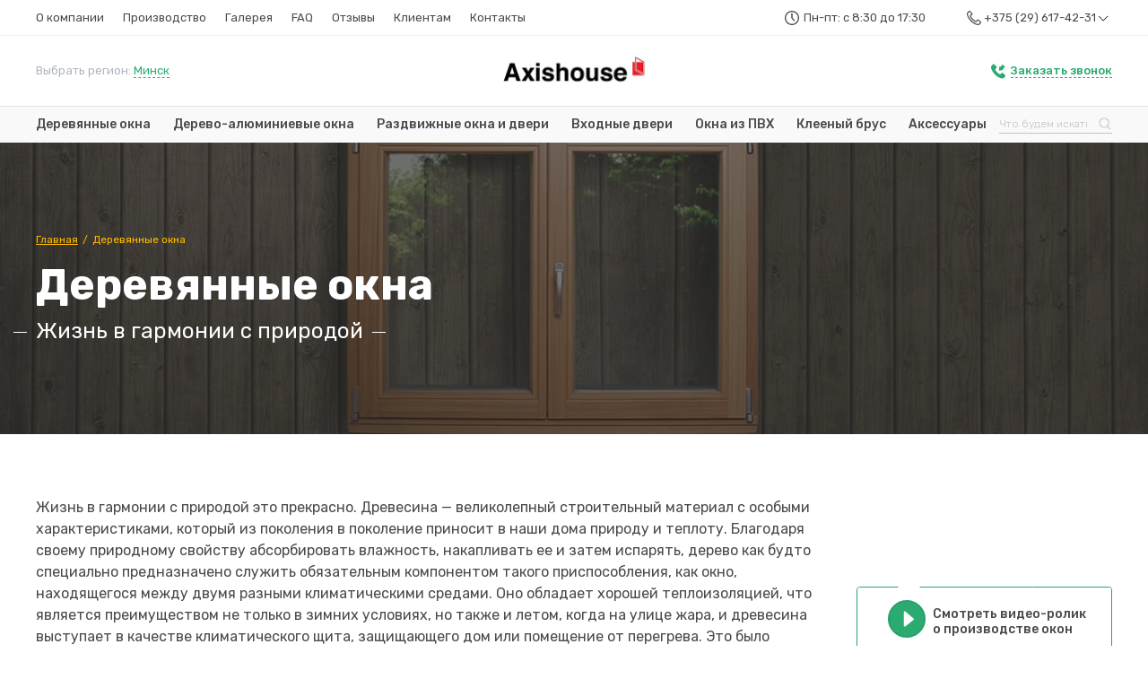

--- FILE ---
content_type: text/html; charset=utf-8
request_url: https://www.axiswood.com/derevyannye-okna
body_size: 19640
content:
<!doctype html> 
<!--[if lt IE 7]><html class="no-js lt-ie9 lt-ie8 lt-ie7 ie6 oldie" lang="ru" dir="ltr"> <![endif]--> 
<!--[if IE 7]><html class="no-js lt-ie9 lt-ie8 ie7 oldie" lang="ru" dir="ltr"> <![endif]--> 
<!--[if IE 8]><html class="no-js lt-ie9 ie8 oldie" lang="ru" dir="ltr"> <![endif]--> 
<!--[if gt IE 8]><!--><html class="no-js" xmlns="http://www.w3.org/1999/xhtml" lang="ru" dir="ltr" prefix="og: http://ogp.me/ns#" > <!--<![endif]-->
<head>
    <meta name="viewport" content="width=device-width, initial-scale=1">
    <link href="https://www.axiswood.com/templates/jblank/css/bootstrap.min.css" rel="stylesheet" type="text/css" media="all" />
    <link href="https://www.axiswood.com/templates/jblank/less/template.css" rel="stylesheet" type="text/css" media="all" />
    <script src="https://www.axiswood.com/templates/jblank/js/jquery-2.1.1.min.js"></script>
    <meta charset="utf-8" />
	<base href="https://www.axiswood.com/derevyannye-okna" />
	<meta name="description" content="Деревянные окна со стеклопакетом с доставкой по Минску и Беларуси. ✅Собственное производство. ✅Европейское качество. ✅Разумные цены. Заказ по телефону +375 (29) 617-42-31." />
	<meta name="generator" content="J!Blank.pro Joomla Template" />
	<title>Деревянные окна в Минске заказать — Деревянные стеклопакеты — цена производителя</title>
	<link href="https://www.axiswood.com/derevyannye-okna" rel="canonical" />
	<script src="/media/com_rsform/js/script.js?410e93809a8c7c1ba5473dcfd20b5af1"></script>
	<!--[if lt IE 9]><script src="/media/system/js/html5fallback.js?410e93809a8c7c1ba5473dcfd20b5af1"></script><![endif]-->
	<script>
RSFormProUtils.addEvent(window, 'load', function(){
    RSFormPro.Ajax.overrideSubmit(9, {"parent":"","field":"is-invalid"});
});
	</script>

    <!-- Google Tag Manager -->
    <script>(function(w,d,s,l,i){w[l]=w[l]||[];w[l].push({'gtm.start':
                new Date().getTime(),event:'gtm.js'});var f=d.getElementsByTagName(s)[0],
            j=d.createElement(s),dl=l!='dataLayer'?'&l='+l:'';j.async=true;j.src=
            'https://www.googletagmanager.com/gtm.js?id='+i+dl;f.parentNode.insertBefore(j,f);
        })(window,document,'script','dataLayer','GTM-PG6Z3L');</script>
    <!-- End Google Tag Manager -->


    <link rel="apple-touch-icon" sizes="60x60" href="/icons/apple-touch-icon.png">
    <link rel="icon" type="image/png" sizes="32x32" href="/icons/favicon-32x32.png">
    <link rel="icon" type="image/png" sizes="16x16" href="/icons/favicon-16x16.png">
    <link rel="manifest" href="/icons/site.webmanifest">
    <link rel="mask-icon" href="/icons/safari-pinned-tab.svg" color="#5bbad5">
    <link rel="shortcut icon" href="/icons/favicon.ico">
    <meta name="msapplication-TileColor" content="#ffffff">
    <meta name="msapplication-config" content="/icons/browserconfig.xml">
    <meta name="theme-color" content="#ffffff">


</head>
<body class="tmpl-index itemid-339 lang-ru com-zoo view-item layout-item task-none zoo-itemid-0 zoo-categoryid-0 device-ios-no device-android-no device-mobile-no device-table-no">
<!-- Google Tag Manager (noscript) -->
<noscript><iframe src="https://www.googletagmanager.com/ns.html?id=GTM-PG6Z3L"
                  height="0" width="0" style="display:none;visibility:hidden"></iframe></noscript>
<!-- End Google Tag Manager (noscript) -->

<div id="site_wrapper">

<div id="top_wrapper">
    <div id="top" class="container">
        <div class="region region_mobile d-flex d-lg-none">
            Выбрать регион: <a role="button" href="#" data-toggle="modal" data-target="#region_modal">Минск</a>
        </div>
        <div id="top_menu" class="d-none d-lg-block">
            <ul class="nav menu mod-list">
<li class="item-332 deeper parent"><a href="/o-kompanii" >О компании</a><ul class="nav-child unstyled small"><li class="item-355"><a href="/partnery" >Партнеры</a></li><li class="item-342"><a href="/partnerskie-programmy" >Партнерские программы</a></li><li class="item-350"><a href="/dileram" >Дилерам</a></li><li class="item-352"><a href="/predstaviteli" >Представители</a></li><li class="item-356"><a href="/o-kompanii/sertifikaty" >Сертификаты</a></li><li class="item-353"><a href="/o-kompanii/vakansii" >Вакансии</a></li><li class="item-336"><a href="/o-kompanii/novosti" >Новости и акции</a></li></ul></li><li class="item-333"><a href="/proizvodstvo" >Производство</a></li><li class="item-334"><a href="/galereya" >Галерея</a></li><li class="item-335"><a href="/faq" >FAQ</a></li><li class="item-338"><a href="/otzyvy" >Отзывы</a></li><li class="item-344 divider deeper parent"><span class="separator ">Клиентам</span>
<ul class="nav-child unstyled small"><li class="item-346"><a href="/klientam/zamer" >Замер</a></li><li class="item-345"><a href="/klientam/dostavka" >Доставка окон</a></li><li class="item-347"><a href="/klientam/montazh" >Монтаж</a></li><li class="item-348"><a href="/klientam/garantijnoe-obsluzhivanie" >Гарантийное обслуживание и ремонт</a></li><li class="item-343"><a href="/stati" >Полезные материалы</a></li></ul></li><li class="item-331"><a href="/kontakty" >Контакты</a></li></ul>

        </div> <!--top_menu-->
        <div id="header_contact">
            <div id="header_worktime" class="d-none d-xl-block">
                Пн-пт: с 8:30 до 17:30
            </div>
            <div id="header_phones">
                <a href="tel:+375296174231">
                    +375 (29) 617-42-31
                    <svg style="enable-background:new 0 0 32 32;" version="1.1" viewBox="0 0 32 32" xml:space="preserve" xmlns="http://www.w3.org/2000/svg" xmlns:xlink="http://www.w3.org/1999/xlink"><style type="text/css">
                            .st0{fill:none;stroke:#000000;stroke-miterlimit:10;}
                        </style><g id="GUIDE"/><g id="Layer_1"/><g id="Layer_2"/><g id="Layer_3"/><g id="Layer_4"/><g id="Layer_5"/><g id="Layer_7"/><g id="Layer_8"/><g id="Layer_9"/><g id="Layer_10"/><g id="Layer_11"/><g id="Layer_12"/><g id="Layer_13"/><g id="Layer_14"/><g id="Layer_15"/><g id="Layer_16"/><g id="Layer_17"/><g id="Layer_18"/><g id="Layer_19"/><g id="Layer_20"/><g id="Layer_21"/><g id="Layer_22"/><g id="Layer_23"/><g id="Layer_24"/><g id="Layer_25"/><g id="Layer_26"/><g id="Layer_27"/><g id="Layer_28"/><g id="Layer_29"/><g id="Layer_30"/><g id="Layer_31"/><g id="Layer_32"/><g id="Layer_33"/><g id="Layer_34"/><g id="Layer_35"/><g id="Layer_36"/><g id="Layer_37"/><g id="Layer_38"/><g id="Layer_39"/><g id="Layer_40"/><g id="Layer_41"/><g id="Layer_42"/><g id="Layer_43"/><g id="Layer_44"/><g id="Layer_45"/><g id="Layer_46"/><g id="Layer_47"/><g id="Layer_48"/><g id="Layer_49"/><g id="Layer_50"/><g id="Layer_51"><g><polygon points="24.6,11.4 23.9,10.7 16.1,18.5 8.3,10.7 7.6,11.4 16.1,19.9   "/></g></g></svg>
                </a>
                <div class="additional">
                    <div class="title">
                        Наши контакты
                    </div>
                    <div class="phones1">
                        <a href="tel:+375296737569">+375 (29) 673-75-69</a>
                        <a href="tel:+375296174231">+375 (29) 617-42-31</a>
                    </div>
                    <div class="phones2">
                        <a href="tel:+375173973599">+375 (17) 397-35-99</a>
                        <a href="tel:+79017607351"> +7 (901) 760-73-51 </a>
                    </div>

                    <div class="email">
                        <a href="mailto:okna@axiswood.com">okna@axiswood.com</a>
                        <br>
                        <a href="mailto:oknaaxiswood@gmail.com">oknaaxiswood@gmail.com</a>

                    </div>
                    <div class="messengers">
                        <a href="viber://chat?number=%2B375296174231"><img src="/templates/jblank/images/icons_viber.svg" alt=""></a>
                        <a href="https://api.whatsapp.com/send?phone=375296174231"><img src="/templates/jblank/images/icons_whatsapp.svg" alt=""></a>
                        <a href="tg://resolve?domain=axishouse"><img src="/templates/jblank/images/icons_telegram.svg" alt=""></a>




                    </div>
                </div>

            </div>
        </div> <!--header_contact-->




    </div> <!--top-->
</div> <!--top_wrapper-->
<div id="header_wrapper">
    <div id="header" class="container">

        <div class="region d-none d-lg-flex">
            Выбрать регион: <a role="button" href="#" data-toggle="modal" data-target="#region_modal">Минск</a>
        </div>
        <div id="logo">
                                        <a href="/"><img src="https://www.axiswood.com/templates/jblank/images/logo.jpg" alt=""></a>
            
        </div>
        <div id="call_back">
            <a role="button" href="#" data-toggle="modal" data-target="#callback_modal">
                <svg width="17" height="17" viewBox="0 0 17 17" fill="none" xmlns="http://www.w3.org/2000/svg">
                    <path d="M13.4625 10.4919C12.8835 9.92255 12.1621 9.92255 11.5878 10.4919C11.1511 10.9284 10.7097 11.3602 10.2778 11.8062C10.1592 11.9248 10.0595 11.9533 9.91711 11.8726C9.63234 11.7208 9.33333 11.5927 9.05805 11.4219C7.78606 10.6248 6.72291 9.59516 5.77841 8.43745C5.30854 7.86333 4.89087 7.24652 4.6061 6.55854C4.54914 6.4162 4.55863 6.32604 4.67254 6.21217C5.1092 5.78989 5.5411 5.35338 5.96826 4.92161C6.56628 4.31903 6.56628 3.61206 5.96351 2.99999C5.62179 2.65363 5.27531 2.31201 4.93359 1.97039C4.57762 1.61453 4.23114 1.25868 3.87043 0.912316C3.29139 0.342949 2.56997 0.342949 1.99568 0.912316C1.55428 1.34409 1.12712 1.79483 0.680975 2.21711C0.263308 2.61567 0.0544741 3.09489 0.0117582 3.65951C-0.0546889 4.57524 0.168383 5.43878 0.481634 6.28809C1.13187 8.03414 2.11908 9.58092 3.31512 11.0043C4.92884 12.926 6.86055 14.449 9.11975 15.545C10.1354 16.0385 11.1938 16.4181 12.3377 16.4798C13.1256 16.5225 13.8138 16.3232 14.3596 15.7111C14.7345 15.2888 15.1569 14.9092 15.5556 14.5059C16.1441 13.9129 16.1489 13.1869 15.5651 12.5986C14.8674 11.8916 14.165 11.1894 13.4625 10.4919Z" fill="#2BAB70"/>
                    <path d="M13.0912 0.848528L15.6368 3.39411L12.8084 6.22254L13.6569 7.07107L8.70714 7.77817L9.41425 2.82843L10.2628 3.67696L13.0912 0.848528Z" fill="#2BAB70"/>
                </svg>

                <span>Заказать звонок</span>
            </a>
        </div>


    </div> <!--header-->
</div> <!--header_wrapper-->

<div id="main_menu_wrapper">
    <div id="main_menu" class="container">
        <div id="main_menu_list">
            <ul class="nav menu mod-list" id="main_menu_nav">
<li class="item-339 current active deeper parent"><a href="/derevyannye-okna" >Деревянные окна</a><ul class="nav-child unstyled small"><li class="item-357"><a href="/derevyannye-okna/iz-duba" >Окна из дуба</a></li><li class="item-358"><a href="/derevyannye-okna/iz-sosny" >Окна из сосны</a></li><li class="item-359"><a href="/derevyannye-okna/iz-listvennicy" >Окна из лиственницы </a></li></ul></li><li class="item-363"><a href="/derevo-alyuminievye-okna" >Дерево-алюминиевые окна</a></li><li class="item-364"><a href="/razdvizhnye-okna-i-dveri" >Раздвижные окна и двери</a></li><li class="item-365"><a href="/derevyannye-dveri" >Входные двери</a></li><li class="item-361"><a href="/okna-iz-pvkh" >Окна из ПВХ</a></li><li class="item-362"><a href="/derevyannyj-brus" >Клееный брус</a></li><li class="item-360"><a href="/aksessuary" >Аксессуары</a></li></ul>

        </div>

        <a href="#top_menu" class="d-flex d-lg-none second-button">
            <div class="animated-icon2"><span></span><span></span><span></span><span></span></div>
            Меню
        </a>
        <div id="search">

            <div>
                
	<form action="/derevyannye-okna" method="post" class="form-inline" role="search">
		 <button onclick="this.form.searchword.focus();"><svg width="16" height="16" viewBox="0 0 16 16" fill="none" xmlns="http://www.w3.org/2000/svg">
                        <path fill-rule="evenodd" clip-rule="evenodd" d="M2.8668 6.90027C2.8668 4.64236 4.75257 2.81198 7.07879 2.81198C9.40501 2.81198 11.2908 4.64236 11.2908 6.90027C11.2908 9.15818 9.40501 10.9885 7.07879 10.9885C4.75257 10.9885 2.8668 9.15818 2.8668 6.90027ZM7.07879 1C3.72153 1 1 3.64164 1 6.90027C1 10.1588 3.72153 12.8005 7.07879 12.8005C8.29585 12.8005 9.42947 12.4534 10.3801 11.8554L13.6952 15L15 13.7041L11.7758 10.6458C12.6391 9.62703 13.1576 8.3224 13.1576 6.90027C13.1576 3.64164 10.436 1 7.07879 1Z" fill="#C4C4C4" stroke="#F9F9F9"/>
                    </svg></button><input name="searchword" id="mod-search-searchword133" maxlength="200"  class="inputbox search-query input-medium" type="search" placeholder="Что будем искать?" />		<input type="hidden" name="task" value="search" />
		<input type="hidden" name="option" value="com_search" />
		<input type="hidden" name="Itemid" value="332" />
	</form>


            </div>

        </div>
    </div>

</div>
<div id="yoo-zoo" class="jbzoo jbzoo-view-item jbzoo-app-axishouse jbzoo-tmpl-catalog yoo-zoo clearfix">
<div id="page_top_wrapper"
                    style="background-image: url(https://www.axiswood.com/images/pages/w-windows.jpg);"
    >
    <div class="overlay">
        <div id="page_top" class="container">


            <div id="breadcrumbs">
                		<div class="moduletable_breadcrumb">

		
			
<ul itemscope itemtype="http://schema.org/BreadcrumbList" class="breadcrumb_breadcrumb">
	<li itemprop="itemListElement" itemscope itemtype="http://schema.org/ListItem"><a href="/" class="pathway" itemprop="item"><span itemprop="name">Главная</span></a><meta itemprop="position" content="1" /><span class="divider">/</span></li><li class="active"><span>Деревянные окна</span></li></ul>
		</div>

	
            </div>
                            <h1> Деревянные окна </h1>
                                        <div class="subtitle">
                    <div> Жизнь в гармонии с природой </div>
                </div>
            

        </div> <!--page_top-->
    </div> <!--overlay-->
</div> <!--page_top_wrapper-->
<div id="intro_wrapper">
    <div class="intro container">
        <div class="text">
                             <p>Жизнь в гармонии с природой это прекрасно. Древесина — великолепный строительный материал с особыми характеристиками, который из поколения в поколение приносит в наши дома природу и теплоту. Благодаря своему природному свойству абсорбировать влажность, накапливать ее и затем испарять, дерево как будто специально предназначено служить обязательным компонентом такого приспособления, как окно, находящегося между двумя разными климатическими средами. Оно обладает хорошей теплоизоляцией, что является преимуществом не только в зимних условиях, но также и летом, когда на улице жара, и древесина выступает в качестве климатического щита, защищающего дом или помещение от перегрева. Это было подтверждено результатами независимой экспертизы.</p>
<p>Современные деревянные окна представляют собой сложную комплексную конструкцию, на качество которой влияет выбор комплектующих деталей, тщательность сборки, технология и контроль отделки.</p>                     </div>
        <div class="video">
            <div class="file">
                <a class="video_link" href="https://www.youtube.com/watch?v=Xn6GKoYPIak" data-rel="media">
                    Смотреть видео-ролик <br>о производстве окон
                </a>
            </div>
        </div>
    </div> <!--intro-->
</div> <!--intro_wrapper-->
<div id="windows_advantages_wrapper">
    <div id="windows_advantages" class="container">
        <div class="title">
            <h2>Деревянные окна «АксисХаус»</h2>
        </div>
        <div class="row">
                             <div class="col-12">
    <div class="window_advantage">
        <div class="info">
            <div class="number">
                <span>01</span>
            </div>
            <div class="title">
                Оконный брус собственного производства            </div>

            <div class="dots">
                <img src="/templates/jblank/images/advantage_dots_green.svg" alt="">
            </div>
            <div class="text">
                Мы отбираем самую здоровую, экологически чистую древесину, точно выдерживаем технологию сушки и обработки. Трехслойный и четырехслойный брус клееный из ламелей радиального распила в разных направлениях, влажностью 10-12%. Оконный брус в процессе изготовления не теряет ни одного свойства натурального дерева, и остается на 100% экологически чистым.             </div>
        </div>
        <div class="image">
            <img style="float:left;" class="demilazyload jbimage" alt="Оконный брус" src="https://www.axiswood.com/media/zoo/images/brus_1a21d62451233dd13d2df6e60ecf78ef.jpg" srcset="data:image/svg+xml;charset=utf-8,%3Csvg%20xmlns%3D%27http%3A%2F%2Fwww.w3.org%2F2000%2Fsvg%27%20viewBox%3D%270%200%20194%2069%27%2F%3E" width="871" height="491" />        </div>

    </div>
</div>
 <div class="col-12">
    <div class="window_advantage">
        <div class="info">
            <div class="number">
                <span>01</span>
            </div>
            <div class="title">
                Профиль с тремя контурами уплотнения            </div>

            <div class="dots">
                <img src="/templates/jblank/images/advantage_dots_green.svg" alt="">
            </div>
            <div class="text">
                На нашем профиле <b>Clima Trend</b>  возможна установка третьего контура уплотнения, который защитит внутреннюю часть окна от попадания пыли и влаги, улучшит звуко- и теплоизоляцию изделия.            </div>
        </div>
        <div class="image">
            <img style="float:left;" class="demilazyload jbimage" alt="Три контура уплотнения" src="https://www.axiswood.com/media/zoo/images/wooden_windows_advantage_2-3_c840c1f5490a104993ea0050a8aea909.jpg" srcset="data:image/svg+xml;charset=utf-8,%3Csvg%20xmlns%3D%27http%3A%2F%2Fwww.w3.org%2F2000%2Fsvg%27%20viewBox%3D%270%200%20194%2069%27%2F%3E" width="871" height="491" />        </div>

    </div>
</div>
 <div class="col-12">
    <div class="window_advantage">
        <div class="info">
            <div class="number">
                <span>01</span>
            </div>
            <div class="title">
                Идеальная геометрия окна            </div>

            <div class="dots">
                <img src="/templates/jblank/images/advantage_dots_green.svg" alt="">
            </div>
            <div class="text">
                Первый в Беларуси <b>автоматизированный обрабатывающий центр Weinig Conturex </b> (Германия) обеспечивает точное профилирование бруса с последующим сверлением отверстий под петли, ответные планки, замки. Более точного геометрического размера и исключения сколов на торцевых соединениях невозможно добиться ни на одном другом станке. В данном случае практически отсутствует человеческий фактор.             </div>
        </div>
        <div class="image">
            <img style="float:left;" class="demilazyload jbimage" alt="геометрия окна" src="https://www.axiswood.com/media/zoo/images/ww-advantage-3_2ad5fd4460364a43dde6fd05f559fc1c.jpg" srcset="data:image/svg+xml;charset=utf-8,%3Csvg%20xmlns%3D%27http%3A%2F%2Fwww.w3.org%2F2000%2Fsvg%27%20viewBox%3D%270%200%20194%2069%27%2F%3E" width="871" height="491" />        </div>

    </div>
</div>
 <div class="col-12">
    <div class="window_advantage">
        <div class="info">
            <div class="number">
                <span>01</span>
            </div>
            <div class="title">
                Дополнительная защита окна от влаги и солнца            </div>

            <div class="dots">
                <img src="/templates/jblank/images/advantage_dots_green.svg" alt="">
            </div>
            <div class="text">
                На створке устанавливаются дополнительные элементы — широкие алюминиевые накладки (капельники) с вырубкой по бокам. Они закрывают весь низ створки и защищают ее от воздействия влаги и ультрафиолета. Это увеличивает срок эксплуатации и долговечность.            </div>
        </div>
        <div class="image">
            <img style="float:left;" class="demilazyload jbimage" alt="защита окна" src="https://www.axiswood.com/media/zoo/images/ww-advantage-4_0c0d6842b3113dcafcd4ecfb7ad08611.jpg" srcset="data:image/svg+xml;charset=utf-8,%3Csvg%20xmlns%3D%27http%3A%2F%2Fwww.w3.org%2F2000%2Fsvg%27%20viewBox%3D%270%200%20194%2069%27%2F%3E" width="871" height="491" />        </div>

    </div>
</div>
 <div class="col-12">
    <div class="window_advantage">
        <div class="info">
            <div class="number">
                <span>01</span>
            </div>
            <div class="title">
                Многообразие форм            </div>

            <div class="dots">
                <img src="/templates/jblank/images/advantage_dots_green.svg" alt="">
            </div>
            <div class="text">
                Многообразие геометрических форм и размеров окон удовлетворит самые высокие запросы архитекторов и дизайнеров и не оставит Вас равнодушными. <br><br />
Возможность изготавливать арочные деревянные окна, треугольные, трапеции, окна в форме луковицы, многорадиусные и другие окна нестандартных форм по индивидуальному проекту.             </div>
        </div>
        <div class="image">
            <img style="float:left;" class="demilazyload jbimage" alt="формы окон" src="https://www.axiswood.com/media/zoo/images/wooden_windows_advantage_5_66e2714d12938d1c5673e169879718f0.jpg" srcset="data:image/svg+xml;charset=utf-8,%3Csvg%20xmlns%3D%27http%3A%2F%2Fwww.w3.org%2F2000%2Fsvg%27%20viewBox%3D%270%200%20194%2069%27%2F%3E" width="871" height="491" />        </div>

    </div>
</div>
 <div class="col-12">
    <div class="window_advantage">
        <div class="info">
            <div class="number">
                <span>01</span>
            </div>
            <div class="title">
                Разнообразие цвета            </div>

            <div class="dots">
                <img src="/templates/jblank/images/advantage_dots_green.svg" alt="">
            </div>
            <div class="text">
                Для защиты и покраски наших деревянных окон мы используем технологии и материалы фирм Remmers (Германия) и TEKNOS (Финляндия). Это более 200 укрывных и 70 лессирующих (полуукрывных) оттенков, возможен индивидуальный подбор цвета по выкраске заказчика. Также предлагаем браширование, патинирование, покрытие маслом.            </div>
        </div>
        <div class="image">
            <img style="float:left;" class="demilazyload jbimage" alt="Разнообразие цвета окон" src="https://www.axiswood.com/media/zoo/images/wooden_windows_advantage_6-2_60fa97876d12b593386e3abe31392276.jpg" srcset="data:image/svg+xml;charset=utf-8,%3Csvg%20xmlns%3D%27http%3A%2F%2Fwww.w3.org%2F2000%2Fsvg%27%20viewBox%3D%270%200%20194%2069%27%2F%3E" width="871" height="491" />        </div>

    </div>
</div>
 <div class="col-12">
    <div class="window_advantage">
        <div class="info">
            <div class="number">
                <span>01</span>
            </div>
            <div class="title">
                Фурнитура повышенной надёжности            </div>

            <div class="dots">
                <img src="/templates/jblank/images/advantage_dots_green.svg" alt="">
            </div>
            <div class="text">
                Качественная немецкая фурнитура ROTO NT на цапфах. Все присадки под петли, ответные планки фрезеруются под цапфы, что позволяет сборщику максимально точно установить фурнитуру, обеспечивая ее исправную работу на долгие годы. Петля на цапфах выдерживает вес створки на 20 кг больше по сравнению с обычной петлей ROTO.            </div>
        </div>
        <div class="image">
            <img style="float:left;" class="demilazyload jbimage" alt="надежная фурнитура" src="https://www.axiswood.com/media/zoo/images/wooden_windows_advantage_7-2_88cbb74de4b35fc79f2f993da110f220.jpg" srcset="data:image/svg+xml;charset=utf-8,%3Csvg%20xmlns%3D%27http%3A%2F%2Fwww.w3.org%2F2000%2Fsvg%27%20viewBox%3D%270%200%20194%2069%27%2F%3E" width="871" height="491" />        </div>

    </div>
</div>
 <div class="col-12">
    <div class="window_advantage">
        <div class="info">
            <div class="number">
                <span>01</span>
            </div>
            <div class="title">
                Максимальный уровень безопасности            </div>

            <div class="dots">
                <img src="/templates/jblank/images/advantage_dots_green.svg" alt="">
            </div>
            <div class="text">
                Оконные системы АксисХаус обеспечивают любые уровни системы безопасности против повреждений и взломов. Вплоть до наивысшей степени RC3. RC3 — самый высокий класс безопасности, требующий наличия от 8 до 24 стальных запорных планок с «грибовидными» цапфами, а также стеклопакета с одним триплексом толщиной от 16 до 24 мм.            </div>
        </div>
        <div class="image">
            <img style="float:left;" class="demilazyload jbimage" alt="Максимальный уровень безопасности" src="https://www.axiswood.com/media/zoo/images/wooden_windows_advantage_8-2_cf1fbf659cd67b384ece3fdcf88babaf.jpg" srcset="data:image/svg+xml;charset=utf-8,%3Csvg%20xmlns%3D%27http%3A%2F%2Fwww.w3.org%2F2000%2Fsvg%27%20viewBox%3D%270%200%20194%2069%27%2F%3E" width="871" height="491" />        </div>

    </div>
</div>
             
        </div>
    </div> <!--windows_advantages-->
</div> <!--windows_advantages_wrapper-->


<div id="call_back_block_wrapper">
    <div class="overlay">
        <div id="call_back_block" class="container">
            <div class="text">
                Остались вопросы? Наш специалист готов связаться с вами и предоставить дополнительную информацию.
            </div>
            <div class="button">
                <a role="button" href="#" data-toggle="modal" data-target="#callback_modal">Заказать звонок</a>
            </div>
        </div>
    </div>
</div> <!--call_back_block_wrapper-->

<div id="windows_series_wrapper">
    <div id="windows_series" class="container">
        <div class="title">
            <h2>Серии деревянных окон АксисХаус</h2>
        </div>
        <div class="owl-carousel">
                             <div>
    <div class="window_series_item">
                    <div class="image">
                 <a class="jbimage-link  related_162_a6bccebb-f907-4a42-9990-d38276719b8a" title="Classic Line Классическое окно - 78/90" href="https://www.axiswood.com/derevyannye-okna/okna-iz-sosny-78-90-profil" id="jbimage-link-69798ac57d5bc"><img class="jbimage demilazyload related_162_a6bccebb-f907-4a42-9990-d38276719b8a" title="Classic Line Классическое окно - 78/90" src="https://www.axiswood.com/media/zoo/images/classic_ea02cae487f68e2396fc6e1a90bae164.jpg" srcset="data:image/svg+xml;charset=utf-8,%3Csvg%20xmlns%3D%27http%3A%2F%2Fwww.w3.org%2F2000%2Fsvg%27%20viewBox%3D%270%200%20194%2069%27%2F%3E" width="774" height="438" data-template="itemlink" /></a> 
             </div>
        
        <div class="info">
                            <div class="title">
                     <a title="Classic Line Классическое окно - 78/90" href="/derevyannye-okna/okna-iz-sosny-78-90-profil">Classic Line Классическое окно - 78/90</a>                 </div>
            

            <div class="attributes">
                                    <ul>
                        <li class="element element-text first">
	<span><strong>Коэффициент сопротивления теплопередаче </strong></span>0,7...1,1 м² × °С/Вт</li>
<li class="element element-text last">
	<span><strong>Пропускание света</strong></span>65...75</li>                    </ul>

                            </div>

        </div>
        <div class="price_block">
                            <div class="price">
                    <span>Цена:</span> от <span> 590 </span> руб. за м²
                </div>
                        <div class="more">
                <a href="/derevyannye-okna/okna-iz-sosny-78-90-profil">Подробнее</a>
            </div>
        </div>
    </div>
</div> <div>
    <div class="window_series_item">
                    <div class="image">
                 <a class="jbimage-link  related_190_a6bccebb-f907-4a42-9990-d38276719b8a" title="Twin Line Двухрамное окно - 290" href="https://www.axiswood.com/derevyannye-okna/dvuhramnoe-okno-290-profil" id="jbimage-link-69798ac57e654"><img class="jbimage demilazyload related_190_a6bccebb-f907-4a42-9990-d38276719b8a" title="Twin Line Двухрамное окно - 290" src="https://www.axiswood.com/media/zoo/images/dvuhramnoe_ef82f6a285b3470ef74e20c3ea002336.jpg" srcset="data:image/svg+xml;charset=utf-8,%3Csvg%20xmlns%3D%27http%3A%2F%2Fwww.w3.org%2F2000%2Fsvg%27%20viewBox%3D%270%200%20194%2069%27%2F%3E" width="774" height="438" data-template="itemlink" /></a> 
             </div>
        
        <div class="info">
                            <div class="title">
                     <a title="Twin Line Двухрамное окно - 290" href="/derevyannye-okna/dvuhramnoe-okno-290-profil">Twin Line Двухрамное окно - 290</a>                 </div>
            

            <div class="attributes">
                                    <ul>
                        <li class="element element-text first">
	<span><strong>Коэффициент сопротивления теплопередаче </strong></span>0,8...1,15 м² × °С/Вт</li>
<li class="element element-text last">
	<span><strong>Пропускание света</strong></span>60...70</li>                    </ul>

                            </div>

        </div>
        <div class="price_block">
                            <div class="price">
                    <span>Цена:</span> от <span> 1 150 </span> руб. за м²
                </div>
                        <div class="more">
                <a href="/derevyannye-okna/dvuhramnoe-okno-290-profil">Подробнее</a>
            </div>
        </div>
    </div>
</div> <div>
    <div class="window_series_item">
                    <div class="image">
                 <a class="jbimage-link  related_189_a6bccebb-f907-4a42-9990-d38276719b8a" title="Modern Line Компланарное окно - 78/94 и 90/106" href="https://www.axiswood.com/derevyannye-okna/modern-line-komplanarnoe-okno-7894-i-90106-profil" id="jbimage-link-69798ac57efac"><img class="jbimage demilazyload related_189_a6bccebb-f907-4a42-9990-d38276719b8a" title="Modern Line Компланарное окно - 78/94 и 90/106" src="https://www.axiswood.com/media/zoo/images/20200710_123541_747834fc516a74fe2d72bd39eec15f30.jpg" srcset="data:image/svg+xml;charset=utf-8,%3Csvg%20xmlns%3D%27http%3A%2F%2Fwww.w3.org%2F2000%2Fsvg%27%20viewBox%3D%270%200%20194%2069%27%2F%3E" width="774" height="438" data-template="itemlink" /></a> 
             </div>
        
        <div class="info">
                            <div class="title">
                     <a title="Modern Line Компланарное окно - 78/94 и 90/106" href="/derevyannye-okna/modern-line-komplanarnoe-okno-7894-i-90106-profil">Modern Line Компланарное окно - 78/94 и 90/106</a>                 </div>
            

            <div class="attributes">
                                    <ul>
                        <li class="element element-text first">
	<span><strong>Коэффициент сопротивления теплопередаче </strong></span>0,8...1,1 м² × °С/Вт</li>
<li class="element element-text last">
	<span><strong>Пропускание света</strong></span>65...75</li>                    </ul>

                            </div>

        </div>
        <div class="price_block">
                            <div class="price">
                    <span>Цена:</span> от <span> 690 </span> руб. за м²
                </div>
                        <div class="more">
                <a href="/derevyannye-okna/modern-line-komplanarnoe-okno-7894-i-90106-profil">Подробнее</a>
            </div>
        </div>
    </div>
</div> <div>
    <div class="window_series_item">
                    <div class="image">
                 <a class="jbimage-link  related_188_a6bccebb-f907-4a42-9990-d38276719b8a" title="Retro Line Рустикальное окно  - 78/90" href="https://www.axiswood.com/derevyannye-okna/rustikalnoe-okno-7890-profil" id="jbimage-link-69798ac57fab6"><img class="jbimage demilazyload related_188_a6bccebb-f907-4a42-9990-d38276719b8a" title="Retro Line Рустикальное окно  - 78/90" src="https://www.axiswood.com/media/zoo/images/rustik-foto1_45e121e04c121c522f23abf91b470f89.jpg" srcset="data:image/svg+xml;charset=utf-8,%3Csvg%20xmlns%3D%27http%3A%2F%2Fwww.w3.org%2F2000%2Fsvg%27%20viewBox%3D%270%200%20194%2069%27%2F%3E" width="774" height="438" data-template="itemlink" /></a> 
             </div>
        
        <div class="info">
                            <div class="title">
                     <a title="Retro Line Рустикальное окно  - 78/90" href="/derevyannye-okna/rustikalnoe-okno-7890-profil">Retro Line Рустикальное окно  - 78/90</a>                 </div>
            

            <div class="attributes">
                                    <ul>
                        <li class="element element-text first">
	<span><strong>Коэффициент сопротивления теплопередаче </strong></span>0,7...1,1 м² × °С/Вт</li>
<li class="element element-text last">
	<span><strong>Пропускание света</strong></span>65...75</li>                    </ul>

                            </div>

        </div>
        <div class="price_block">
                            <div class="price">
                    <span>Цена:</span> от <span> 650 </span> руб. за м²
                </div>
                        <div class="more">
                <a href="/derevyannye-okna/rustikalnoe-okno-7890-profil">Подробнее</a>
            </div>
        </div>
    </div>
</div>                     </div>
    </div> <!--windows_series-->
</div> <!--windows_series_wrapper-->

<div id="wood_wrapper">
    <div id="wood" class="container">
        <div class="title">
            <h2>Породы дерева для окон</h2>
        </div>
        <div class="row row-margin-20">
            <div class="col-12 col-md-4">
                <div class="wood_item">
                    <div class="image">
                        <img srcset="data:image/svg+xml;charset=utf-8,%3Csvg%20xmlns%3D%27http%3A%2F%2Fwww.w3.org%2F2000%2Fsvg%27%20viewBox%3D%270%200%20194%2069%27%2F%3E" class="demilazyload" src="/templates/jblank/images/pine.jpg" alt="">
                    </div>
                    <div class="overlay">

                            <div class="title">
                                <span>Сосна</span>
                            </div>

                            <div class="text">
                                Оптимальное соотношение цены, качества и теплоизоляции. <br> <br>
                            </div>
                        <a href="/derevyannye-okna/iz-sosny"></a>

                    </div>
                </div>
            </div>
            <div class="col-12 col-md-4">
                <div class="wood_item">
                    <div class="image">
                        <img srcset="data:image/svg+xml;charset=utf-8,%3Csvg%20xmlns%3D%27http%3A%2F%2Fwww.w3.org%2F2000%2Fsvg%27%20viewBox%3D%270%200%20194%2069%27%2F%3E" class="demilazyload" src="/templates/jblank/images/larch.jpg" alt="">
                    </div>
                    <div class="overlay">

                            <div class="title">
                                <span>Лиственница</span>
                            </div>

                            <div class="text">
                                Максимальная устойчивость к повышенной влажности и внешним воздействиям за приемлемую стоимость.
                            </div>
                        <a href="/derevyannye-okna/iz-listvennicy"></a>

                    </div>
                </div>
            </div>
            <div class="col-12 col-md-4">
                <div class="wood_item">
                    <div class="image">

                        <img class="demilazyload" srcset="data:image/svg+xml;charset=utf-8,%3Csvg%20xmlns%3D%27http%3A%2F%2Fwww.w3.org%2F2000%2Fsvg%27%20viewBox%3D%270%200%20194%2069%27%2F%3E"  src="/templates/jblank/images/oak.jpg" alt="">
                    </div>
                    <div class="overlay">
                        <div class="title">
                            <span>Дуб</span>
                        </div>

                        <div class="text">
                            Элитные окна из ценной породы древесины. Эксклюзивный внешний вид и срок службы более 100 лет.
                        </div>
                        <a href="/derevyannye-okna/iz-duba"></a>

                    </div>
                </div>
            </div>
        </div> <!--row-->
        <div id="note">
            <div class="image">
                <img srcset="data:image/svg+xml;charset=utf-8,%3Csvg%20xmlns%3D%27http%3A%2F%2Fwww.w3.org%2F2000%2Fsvg%27%20viewBox%3D%270%200%20194%2069%27%2F%3E" class="demilazyload" src="/templates/jblank/images/icons_note.svg" alt="">
            </div>
            <div class="text">
                <p>Чаще всего мы изготавливаем окна из сосны, лиственницы и дуба. Брус может быть
                    как 1-го сорта (сращенный на минишип) так и высшего сорта (цельные ламели). </p>
                <p>По индивидуальному заказу можем использовать ясень, красное дерево, термо-древесину и другие
                    экзотические породы деревьев.</p>
            </div>

        </div>
    </div> <!--wood-->
</div> <!--wood_wrapper-->

<div id="accessories_wrapper">
    <div id="accessories" class="container">
        <div class="title">
            <h2>Аксессуары для деревянных окон</h2>

        </div>
        <div class="row row-margin-20">
            <div class="col-6 col-md-3">
                <div class="accessory_item">
                    <div class="image">
                        <a href="/aksessuary/podokonniki"><img src="/templates/jblank/images/podokonniki.jpg" alt=""></a>
                    </div>
                    <div class="title">
                        <a href="/aksessuary/podokonniki">Подоконники из дерева</a>
                    </div>
                </div>
            </div>
            <div class="col-6 col-md-3">
                <div class="accessory_item">
                    <div class="image">
                        <a href="/aksessuary/otkosy"><img src="/templates/jblank/images/otkosy.jpg" alt=""></a>
                    </div>
                    <div class="title">
                        <a href="/aksessuary/otkosy">Откосы и наличники из дерева</a>
                    </div>
                </div>
            </div>
            <div class="col-6 col-md-3">
                <div class="accessory_item">
                    <div class="image">
                        <a href="/aksessuary/otlivy"><img src="/templates/jblank/images/otlivy.jpg" alt=""></a>
                    </div>
                    <div class="title">
                        <a href="/aksessuary/otlivy">Отливы для окон</a>
                    </div>
                </div>
            </div>
            <div class="col-6 col-md-3">
                <div class="accessory_item">
                    <div class="image">
                        <a href="/aksessuary/moskitnye-setki"><img src="/templates/jblank/images/moskitnye-setki.jpg" alt=""></a>
                    </div>
                    <div class="title">
                        <a href="/aksessuary/moskitnye-setki">Москитные сетки на окна</a>
                    </div>
                </div>
            </div>
        </div>
    </div> <!--accessories-->
</div> <!--accessories_wrapper-->


<div id="projects_wrapper">
    <div id="projects" class="container">
        <div class="title">
            <span>Последние реализованные проекты</span>
        </div>
        <div class="row row-margin-20 owl-carousel">
                             <div>
    <a href="/galereya/okna-v-srube-dobrub-grodnenskaya-oblast">
                     <img class="jbimage demilazyload related_229_8bfa1be6-c156-4ecc-b3d5-aa3414766c5a" src="https://www.axiswood.com/media/zoo/images/1_8ac40a27932f43d6aa334f252b254e99.jpg" srcset="data:image/svg+xml;charset=utf-8,%3Csvg%20xmlns%3D%27http%3A%2F%2Fwww.w3.org%2F2000%2Fsvg%27%20viewBox%3D%270%200%20194%2069%27%2F%3E" width="570" height="336" data-template="default" /> 
                             <span> Деревянные окна в срубе д.Обруб Гродненская область </span>
        
    </a>
</div> <div>
    <a href="/galereya/ag-rakov-minskaya-oblast">
                     <img class="jbimage demilazyload related_224_8bfa1be6-c156-4ecc-b3d5-aa3414766c5a" src="https://www.axiswood.com/media/zoo/images/20210329_115429_ef76c8c89013fc2712424aebd3b07bc6.jpg" srcset="data:image/svg+xml;charset=utf-8,%3Csvg%20xmlns%3D%27http%3A%2F%2Fwww.w3.org%2F2000%2Fsvg%27%20viewBox%3D%270%200%20194%2069%27%2F%3E" width="570" height="336" data-template="default" /> 
                             <span> Деревянные окна, а.г. Раков, Минская область </span>
        
    </a>
</div> <div>
    <a href="/galereya/usadba-vankovichej">
                     <img class="jbimage demilazyload related_221_8bfa1be6-c156-4ecc-b3d5-aa3414766c5a" src="https://www.axiswood.com/media/zoo/images/XXL_2_7039db8bdf39cfb04579e9136fc7d842.jpg" srcset="data:image/svg+xml;charset=utf-8,%3Csvg%20xmlns%3D%27http%3A%2F%2Fwww.w3.org%2F2000%2Fsvg%27%20viewBox%3D%270%200%20194%2069%27%2F%3E" width="570" height="336" data-template="default" /> 
                             <span> Деревянные окна для усадьбы Ваньковичей </span>
        
    </a>
</div> <div>
    <a href="/galereya/braslavskie-ozera-okna-iz-termososny">
                     <img class="jbimage demilazyload related_218_8bfa1be6-c156-4ecc-b3d5-aa3414766c5a" src="https://www.axiswood.com/media/zoo/images/_viber_2020-10-14_09-51-43_1d6f1da29798718dbc80e7c911e3e9ea.jpg" srcset="data:image/svg+xml;charset=utf-8,%3Csvg%20xmlns%3D%27http%3A%2F%2Fwww.w3.org%2F2000%2Fsvg%27%20viewBox%3D%270%200%20194%2069%27%2F%3E" width="570" height="336" data-template="default" /> 
                             <span> Браславские озера, окна и входные двери из термососны </span>
        
    </a>
</div> <div>
    <a href="/galereya/novashino">
                     <img class="jbimage demilazyload related_213_8bfa1be6-c156-4ecc-b3d5-aa3414766c5a" src="https://www.axiswood.com/media/zoo/images/20200610_130146_4cc23d3c64c02db81d2175d6c78fe940.jpg" srcset="data:image/svg+xml;charset=utf-8,%3Csvg%20xmlns%3D%27http%3A%2F%2Fwww.w3.org%2F2000%2Fsvg%27%20viewBox%3D%270%200%20194%2069%27%2F%3E" width="570" height="336" data-template="default" /> 
                             <span> Остекление дома, Минский р-н, д. Новашино </span>
        
    </a>
</div> <div>
    <a href="/galereya/vyacha">
                     <img class="jbimage demilazyload related_201_8bfa1be6-c156-4ecc-b3d5-aa3414766c5a" src="https://www.axiswood.com/media/zoo/images/20190805_114915_2030bb53cd0a344d8b0cc4ea98508ab1.jpg" srcset="data:image/svg+xml;charset=utf-8,%3Csvg%20xmlns%3D%27http%3A%2F%2Fwww.w3.org%2F2000%2Fsvg%27%20viewBox%3D%270%200%20194%2069%27%2F%3E" width="570" height="336" data-template="default" /> 
                             <span> Евроокна, Минский р-н, д. Вяча </span>
        
    </a>
</div> <div>
    <a href="/galereya/gubichi">
                     <img class="jbimage demilazyload related_212_8bfa1be6-c156-4ecc-b3d5-aa3414766c5a" src="https://www.axiswood.com/media/zoo/images/20200610_121525_eb984cccb79f9203682ee684145d2883.jpg" srcset="data:image/svg+xml;charset=utf-8,%3Csvg%20xmlns%3D%27http%3A%2F%2Fwww.w3.org%2F2000%2Fsvg%27%20viewBox%3D%270%200%20194%2069%27%2F%3E" width="570" height="336" data-template="default" /> 
                             <span> Витражи и окна из лиственницы, Минский р-н, д. Губичи </span>
        
    </a>
</div>                     </div>
        <div class="buttons">
            <a class="btn-green-1" href="/galereya">Все проекты</a>
        </div>
    </div> <!--projects-->
</div><!--projects_wrapper-->
<div id="faq_block_wrapper">
    <div id="faq_block" class="container">
        <div class="title">
            <span>Часто задаваемые вопросы</span>
        </div>
        <div class="text" itemscope itemprop="mainEntity" itemscope itemtype="https://schema.org/FAQPage">
            <div class="question" itemscope itemprop="mainEntity" itemtype="https://schema.org/Question">
                <div class="q_title" itemprop="name">Сроки изготовления деревянных окон?</div>
                <div class="q_text" itemscope itemprop="acceptedAnswer" itemtype="https://schema.org/Answer">
                    <div itemprop="text">
                        На окна мы даём гарантированный срок производства от 30 до 45 календарных дней с момента заключения договора и внесения предоплаты с Вашей стороны (в зависимости от сезонной загрузки производства). На сложные конструкции, включая портальные системы, двери в дверном профиле, дерево-алюминиевые окна мы даём срок 60 календарных дней.
                    </div>
                </div>
            </div>

            <div class="question" itemscope itemprop="mainEntity" itemtype="https://schema.org/Question">
                <div class="q_title" itemprop="name">Какой стеклопакет вы используете?</div>
                <div class="q_text" itemscope itemprop="acceptedAnswer" itemtype="https://schema.org/Answer">
                    <div itemprop="text">
                        Наша компания не производит стеклопакеты. Мы покупаем стеклопакеты только у проверенных поставщиков. Используем стеклопакеты 36, 42, 48, 54 мм толщиной в зависимости от выбранного Вами профиля.
                    </div>
                </div>
            </div>

            <div class="question" itemscope itemprop="mainEntity" itemtype="https://schema.org/Question">
                <div class="q_title" itemprop="name">Как часто придётся перекрашивать деревянные окна?</div>
                <div class="q_text" itemscope itemprop="acceptedAnswer" itemtype="https://schema.org/Answer">
                    <div itemprop="text">
                        Не ранее чем через 10 лет. И не перекрашивать, а наносить слой лака поверх существующего. Это означает, что со временем лакокрасочное покрытие не потрескается и не облезет, оно только потускнеет под воздействием ультрафиолета.
                    </div>
                </div>
            </div>

        </div>
    </div> <!--faq_block-->
</div> <!--faq_block_wrapper -->
<div id="footer_form_wrapper">
    <div class="overlay">
        <div id="footer_form" class="container">
            <div class="text">
                <h3>Заполните заявку</h3>
                Заполните форму и мы свяжемся с Вами в течение 15 минут, чтобы уточнить детали проекта.
            </div>
            <div class="form">
                
<div class="rsform">
	<form method="post"  id="userForm" enctype="multipart/form-data" action="https://www.axiswood.com/derevyannye-okna"><div id="rsform_error_9" style="display: none;"><p class="formRed">Please complete all required fields!</p></div>
<!-- Do not remove this ID, it is used to identify the page so that the pagination script can work correctly -->
<fieldset class="formContainer" id="rsform_9_page_0">
	<div class="form-row">
		<div class="col-12">
			<div class="form-group row rsform-block rsform-block-z-name">
				<label class="col-sm-3 control-label formControlLabel" data-toggle="tooltip" title="" for="z_name">Имя<strong class="formRequired">*</strong></label>
				<div class="col-sm-9 formControls">
					<input type="text" value="" size="20" placeholder="Ваше имя*" name="form[z_name]" id="z_name" required class="rsform-input-box form-control" />
					<div><span class="formValidation"><span id="component52" class="formNoError"></span></span></div>
				</div>
			</div>
			<div class="form-group row rsform-block rsform-block-z-phone">
				<label class="col-sm-3 control-label formControlLabel" data-toggle="tooltip" title="" for="z_phone">Телефон<strong class="formRequired">*</strong></label>
				<div class="col-sm-9 formControls">
					<input type="tel" value="" size="20" placeholder="Ваш телефон*" name="form[z_phone]" id="z_phone" class="rsform-input-box form-control" />
					<div><span class="formValidation"><span id="component53" class="formNoError"></span></span></div>
				</div>
			</div>
			<div class="form-group row rsform-block rsform-block-z-email">
				<label class="col-sm-3 control-label formControlLabel" data-toggle="tooltip" title="" for="z_email">E-mail<strong class="formRequired">*</strong></label>
				<div class="col-sm-9 formControls">
					<input type="email" value="" size="20" placeholder="Ваш e-mail*" name="form[z_email]" id="z_email" required class="rsform-input-box form-control" />
					<div><span class="formValidation"><span id="component54" class="formNoError"></span></span></div>
				</div>
			</div>
			<div class="form-group row rsform-block rsform-block-z-message">
				<label class="col-sm-3 control-label formControlLabel" data-toggle="tooltip" title="" for="z_message">Сообщение<strong class="formRequired">*</strong></label>
				<div class="col-sm-9 formControls">
					<textarea cols="50" rows="5" placeholder="Сообщение*" name="form[z_message]" id="z_message" required class="rsform-text-box form-control"></textarea>
					<div><span class="formValidation"><span id="component55" class="formNoError"></span></span></div>
				</div>
			</div>
			<div class="form-group row rsform-block rsform-block-z-file">
				<label class="col-sm-3 control-label formControlLabel" data-toggle="tooltip" title="" for="z_file">Прикрепить файл</label>
				<div class="col-sm-9 formControls">
					<input type="file" name="form[z_file]" id="z_file" multiple class="rsform-upload-box form-control-file" />
					<div><span class="formValidation"><span id="component56" class="formNoError"></span></span></div>
				</div>
			</div>
			<div class="form-group row rsform-block rsform-block-z-send">
				<label class="col-sm-3 control-label formControlLabel" data-toggle="tooltip" title="" for="z_send">Отправить</label>
				<div class="col-sm-9 formControls">
					<button type="submit" name="form[z_send]" id="z_send" class="rsform-submit-button  btn btn-primary" >Отправить</button>
					<div><span class="formValidation"></span></div>
				</div>
			</div>
		</div>
	</div>
</fieldset><input type="hidden" name="form[formId]" value="9"/></form><script type="text/javascript">RSFormPro.Ajax.URL = "\/component\/rsform\/?task=ajaxValidate";</script>
<script type="text/javascript">
ajaxExtraValidationScript[9] = function(task, formId, data){ 
var formComponents = {};
formComponents[52]='z_name';formComponents[53]='z_phone';formComponents[54]='z_email';formComponents[55]='z_message';
RSFormPro.Ajax.displayValidationErrors(formComponents, task, formId, data);
};
</script></div>            </div>
        </div> <!--footer_form-->
    </div>

</div> <!--footer_form_wrapper-->

<script>
    $(document).ready(function(){
        $count = 0;
        $('#windows_advantages .row > div').each(
            function() {
                $count++;
                $('.number span', this).text('0'+$count);
            }
        );
        $('#projects .owl-carousel').owlCarousel({
            loop:false,
            margin:20,
            nav:true,
            dots:true,

            responsive:{
                0:{
                    items:2
                },
                700:{
                    items:3
                },
                1000:{
                    items:4
                }
            }
        });
        $('#windows_series .owl-carousel').owlCarousel({
            loop:false,
            margin:20,
            nav:true,
            dots:true,
            navText:['Предыдущие<br>серии','Следующие<br>серии'],
            responsive:{
                0:{
                    items:1
                },
                700:{
                    items:2
                },
                1000:{
                    items:3
                }
            }
        });
    });
</script>

</div>




<div id="footer_wrapper">
    <div id="footer" class="container">
        <div id="footer_middle">
            <div id="footer_left">
                <div id="footer_logo">
                    <img src="https://www.axiswood.com/templates/jblank/images/logo_white.png" alt="">
                </div>
                <div>
                    <div id="footer_address">
                        г. Минск, ул. Червякова, 64 офис №1
                        <div id="footer_links">
                            <a href="/sitemap">Карта сайта</a>
                            <a href="/privacy">Политика конфиденциальности</a>
                        </div>
                    </div>
                    <div id="footer_social">
                        <div class="title">
                            Мы в соц. сетях:
                        </div>
                        <a class="inst" href="https://www.instagram.com/axis_house/">Instagram</a>
                        <!-- <a class="vk" href="#">ВКонтакте</a> -->
                        <a class="fb" href="https://www.facebook.com/axiswood/">Facebook</a>

                    </div>
                </div>

            </div>
            <div id="footer_right">
                <div id="footer_phones">
                    <a href="tel:+375173533299">+375 (17) 353-32-99</a>
                    <a href="tel:+375296174231">+375 (29) 617-42-31</a>
                </div>
                <div id="footer_email">
                    <a href="mailto:okna@axiswood.com">okna@axiswood.com</a><br>
                    <a href="mailto:oknaaxiswood@gmail.com">oknaaxiswood@gmail.com</a>
                </div>
            </div>
        </div>

        <div id="footer_bottom">
            <div class="copyright">
                2010-2026 © ООО “АксисХаус Плюс”
            </div>
            <div class="dmw">
                Разработка сайта — <a href="http://www.dmw.by/">DMW.BY</a>
            </div>
        </div>
    </div> <!--footer-->
</div> <!--footer_wrapper-->
<div class="modal fade" id="region_modal" tabindex="-1" role="dialog" aria-labelledby="region_modalLabel" aria-hidden="true">
    <div class="modal-dialog" role="document">
        <div class="modal-content">
            <div class="modal-header">
                <h5 class="modal-title" id="region_modalLabel">Выберите регион</h5>
                <button type="button" class="close" data-dismiss="modal" aria-label="Close">
                    <span aria-hidden="true">&times;</span>
                </button>
            </div>
            <div class="modal-body">
                <div class="row row-margin-20">
                    <div class="col-4 col-md-3">
                        <a data-dismiss="modal" aria-label="Close" href="#">Минск</a>
                    </div>
                    <div class="col-4 col-md-3">
                        <a data-dismiss="modal" aria-label="Close" href="#">Брест</a>
                    </div>
                    <div class="col-4 col-md-3">
                        <a data-dismiss="modal" aria-label="Close" href="#">Гродно</a>
                    </div>
                    <div class="col-4 col-md-3">
                        <a data-dismiss="modal" aria-label="Close" href="#">Гомель</a>
                    </div>
                    <div class="col-4 col-md-3">
                        <a data-dismiss="modal" aria-label="Close" href="#">Витебск</a>
                    </div>
                    <div class="col-4 col-md-3">
                        <a data-dismiss="modal" aria-label="Close" href="#">Могилёв</a>
                    </div>
                    <div class="col-4 col-md-3">
                        <a data-dismiss="modal" aria-label="Close" href="#">Бобруйск</a>
                    </div>
                    <div class="col-4 col-md-3">
                        <a data-dismiss="modal" aria-label="Close" href="#">Барановичи</a>
                    </div>
                    <div class="col-4 col-md-3">
                        <a data-dismiss="modal" aria-label="Close" href="#">Новополоцк</a>
                    </div>
                    <div class="col-4 col-md-3">
                        <a data-dismiss="modal" aria-label="Close" href="#">Пинск</a>
                    </div>
                    <div class="col-4 col-md-3">
                        <a data-dismiss="modal" aria-label="Close" href="#">Борисов</a>
                    </div>
                </div>
            </div>
        </div>
    </div>
</div>

<div class="modal fade" id="callback_modal" tabindex="-1" role="dialog" aria-labelledby="callback_modalLabel" aria-hidden="true">
    <div class="modal-dialog" role="document">
        <div class="modal-content">
            <div class="modal-header">
                <h5 class="modal-title" id="callback_modalLabel">Заказать звонок</h5>
                <button type="button" class="close" data-dismiss="modal" aria-label="Close">
                    <span aria-hidden="true">&times;</span>
                </button>
            </div>
            <div class="modal-body">
                <iframe height="240" style="width:100%; border: none" src="/component/rsform/form/8-callback?tmpl=component"></iframe>
            </div>
        </div>
    </div>
</div>


<link href="https://www.axiswood.com/templates/jblank/css/jquery.fancybox.min.css" rel="stylesheet" type="text/css" media="all" />
    <link href="https://fonts.googleapis.com/css2?family=Rubik:wght@300;400;500;700&display=swap" rel="stylesheet">
<link rel="stylesheet" href="https://www.axiswood.com/templates/jblank/js/owl/assets/owl.carousel.min.css">
<link rel="stylesheet" href="https://www.axiswood.com/templates/jblank/css/jquery.mmenu.all.css">
<script src="https://www.axiswood.com/templates/jblank/js/bootstrap.bundle.min.js"></script>
<script src="https://www.axiswood.com/templates/jblank/js/jquery.matchHeight.js"></script>
<script src="https://www.axiswood.com/templates/jblank/js/jquery.fancybox.min.js"></script>
<script src="https://www.axiswood.com/templates/jblank/js/owl/owl.carousel.min.js"></script>
<script src="https://www.axiswood.com/templates/jblank/js/cookie.min.js"></script>
<script src="https://www.axiswood.com/templates/jblank/js/jquery.mmenu.all.min.js"></script>

<script>
    $(function() {
        $('.advantage, .partner .image, .roto_item .text ').matchHeight(
            {
                byRow: false,
                property: 'height',
                target: null,
                remove: false
            }
        );
    });
</script>
<script>
    $(document).ready(function(){
        $('#z_file').change(function() {
            if ($(this).val() != '') $('.rsform-block-z-file label').text('Выбрано файлов: ' + $(this)[0].files.length);
            else $(this).prev().text('Прикрепить файл');
        });


        $('#region_modal .modal-body a').click(function () {
            var city = $(this).text();
            $('.region a').text(city);
            $.cookie("c_region", city, { path: '/' });


        });
        $('.region a').text($.cookie("c_region"));
        $('#main_slider .owl-carousel').owlCarousel({
            center: true,
            loop:true,
            margin:0,
            nav:false,
            dots:false,
            autoplay:true,
            responsive:{
                0:{
                    items:1
                },
                1600:{
                    items:3
                }
            }
        });
        var owl = $('#main_slider .owl-carousel');
        owl.owlCarousel();
// Go to the next item
        $('.owl-next-slide').click(function() {
            owl.trigger('next.owl.carousel');
        })
// Go to the previous item
        $('.owl-prev-slide').click(function() {
            // With optional speed parameter
            // Parameters has to be in square bracket '[]'
            owl.trigger('prev.owl.carousel', [300]);
        })

        var $menu = $('#top_menu').mmenu({
            "extensions": [
                "pagedim-black",
            ]
        }, {
            clone: true
        });

        var api = $menu.data( "mmenu" );


        const panel = document.querySelector( "#mm-top_menu" );
        const listview = panel.querySelector( ".mm-listview" );
        $($('#main_menu_nav > li').get().reverse()).each(function() {
            const listitem = document.createElement( "li" );
            listitem.innerHTML = $(this).html();
            listview.prepend( listitem );
        });
        api.initPanels( $("#mm-top_menu #mm-1") );
        api.initPanels( $("#mm-top_menu #mm-0") );





    });
    $('.video_link').fancybox({
        openEffect  : 'none',
        closeEffect : 'none',
        iframe : {
            preload: false
        },
        helpers : {
            media : {}
        }
    });


</script>
    <script>
        lazyloader = {
            options: {
                //  root: false,
                rootMargin: '100px 0px 100px 0px'

            },
            selector: '.demilazyload',
            lazyImages: false,
            observer: false,
            container: null,
            init: function() {
                console.log('Lazy init start');
                if (this.lazyImages && ('IntersectionObserver' in window)) {
                    lazyloader.unobserv();
                }

                //  this.options.root=document.querySelector(lazyloader.container);
                this.lazyImages = [].slice.call(document.querySelectorAll(this.selector));

                if ('IntersectionObserver' in window) {

                    this.observer = new IntersectionObserver(function(entries, observer) {
                        entries.forEach(function(entry) {

                            if (entry.isIntersecting) {

                                entry.target.classList.remove('demilazyload');
                                if ((entry.target.hasAttribute('data-srcsetoriginal'))) {


                                    entry.target.setAttribute('srcset', entry.target.getAttribute('data-srcsetoriginal'));
                                    lazyloader.observer.unobserve(entry.target);

                                } else {

                                    if ((entry.target.hasAttribute('src'))) {

                                        entry.target.removeAttribute('srcset');
                                        // entry.target.setAttribute('srcset', entry.target.getAttribute('src'));
                                        lazyloader.observer.unobserve(entry.target);

                                    }
                                }

                                if ((entry.target.hasAttribute('data-youtube'))) {


                                    entry.target.innerHTML = atob(entry.target.getAttribute("data-youtube"));

                                    lazyloader.observer.unobserve(entry.target);

                                }
                                if ((entry.target.hasAttribute('data-bgoriginal'))) {

                                    entry.target.style.backgroundImage = 'url("'+entry.target.getAttribute('data-bgoriginal')+'")';

                                    lazyloader.observer.unobserve(entry.target);

                                }


                            }
                        });
                    }, this.options);

                    this.lazyImages.forEach(function(lazyImage) {
                        lazyloader.observer.observe(lazyImage);
                    });
                } else {


                    this.lazyImages.forEach(function(entry) {

                        entry.classList.remove('demilazyload');
                        if ((entry.hasAttribute('data-srcsetoriginal'))) {


                            entry.setAttribute('srcset', entry.getAttribute('data-srcsetoriginal'));


                        } else {


                            if ((entry.hasAttribute('src'))) {


                                entry.removeAttribute('srcset');
                                //  entry.setAttribute('srcset', entry.getAttribute('src'));


                            }
                        }
                        if ((entry.hasAttribute('data-youtube'))) {

                            entry.innerHTML =  atob(entry.getAttribute("data-youtube"));



                        }
                        if ((entry.hasAttribute('data-bgoriginal'))) {



                            entry.style.backgroundImage = 'url("'+entry.getAttribute("data-bgoriginal")+'")';


                            // lazyloader.observer.unobserve(entry.target);

                        }

                    });

                }
            },
            unobserv: function() {
                lazyloader.lazyImages.forEach(function(lazyImage) {
                    lazyloader.observer.unobserve(lazyImage);
                });
            }
        }

        lazyloader.init();
    </script>

    <a href="#" class="scrollToTop"><svg viewBox="0 0 32 32" xmlns="http://www.w3.org/2000/svg"><defs><style>.cls-1{fill:none;}</style></defs><title/><g data-name="Layer 2" id="Layer_2"><path d="M24,21a1,1,0,0,1-.71-.29L16,13.41l-7.29,7.3a1,1,0,1,1-1.42-1.42l8-8a1,1,0,0,1,1.42,0l8,8a1,1,0,0,1,0,1.42A1,1,0,0,1,24,21Z"/></g><g id="frame"><rect class="cls-1" height="32" width="32"/></g></svg></a>
</div> <!--site_wrapper-->

<script type='application/ld+json'>
    {
        "@context": "http://www.schema.org",
        "@type": "Organization",
        "name": "ООО «АксисХаус Плюс»",
        "url": "https://www.axiswood.com/",
        "logo": "https://www.axiswood.com/templates/jblank/images/logo.jpg",
        "image": "https://www.axiswood.com/templates/jblank/images/logo.jpg",
        "description": "ООО «АксисХаус Плюс»",
        "address": {
            "@type": "PostalAddress",
            "streetAddress": "ул. Червякова, 64, офис №1",
            "addressLocality": "Минск",
            "addressRegion": "Минск",
            "postalCode": "220053",
            "addressCountry": "BY"
        },
        "contactPoint": {
            "@type": "ContactPoint",
            "telephone": "+375 (29) 617-42-31"
        }
    }
</script>
<script type="application/ld+json">
{
        "@context": "http://schema.org",
        "@type": "Product",
        "name": "АксисХаус",
        "aggregateRating": {
            "@type": "AggregateRating",
            "ratingCount": "10",
            "ratingValue": "5"
        }
}
</script>
<script>
    jQuery(document).ready(function ($) {
        function isTouchDevice() { return 'ontouchstart' in window || !!(navigator.msMaxTouchPoints);}
        if(isTouchDevice()) {
            $('body').addClass('touch');
            $('#header_phones > a').click(function () {
                event.preventDefault();
                $('#header_phones .additional').toggleClass('active');
            });
        } else {
            $('body').addClass('no-touch');
        }

        $('.scrollToTop').fadeOut();
        $(window).scroll(function () {
            if ($(this).scrollTop() > 300) {
                $('.scrollToTop').fadeIn();
            } else {
                $('.scrollToTop').fadeOut();
            }
        });

        $('.scrollToTop').click(function () {
            $('html, body').animate({scrollTop: 0}, 800);
            return false;
        });
    });
</script>
</body></html>


--- FILE ---
content_type: text/css
request_url: https://www.axiswood.com/templates/jblank/less/template.css
body_size: 14567
content:
* {
  margin: 0;
  padding: 0;
}
.container,
.container-lg,
.container-md,
.container-sm,
.container-xl {
  max-width: 1230px;
}
.row.row-margin-20 {
  margin-right: -10px;
  margin-left: -10px;
}
.row.row-margin-20 > div {
  padding-left: 10px;
  padding-right: 10px;
}
.row.row-margin-10 {
  margin-right: -5px;
  margin-left: -5px;
}
.row.row-margin-10 > div {
  padding-left: 5px;
  padding-right: 5px;
}
input:focus {
  outline: none;
}
body {
  font-family: 'Rubik', sans-serif;
  color: #4A4A4A;
  overflow-x: hidden;
  font-size: 16px;
  line-height: 150%;
  max-width: 100vw;
}
#site_wrapper {
  width: 100vw;
  position: relative;
  overflow-x: hidden;
}
#top_wrapper {
  width: 100%;
  height: 40px;
  border-bottom: 1px solid #F2F2F2;
}
#top {
  font-size: 13px;
  line-height: 16px;
  color: #4A4A4A;
  display: flex;
  align-items: center;
  height: 39px;
  justify-content: space-between;
  width: 100%;
}
#top #top_menu > ul {
  margin: 0;
  padding: 0;
  display: flex;
}
#top #top_menu > ul > li {
  list-style: none;
  margin-right: 21px;
  position: relative;
}
#top #top_menu > ul > li > a,
#top #top_menu > ul > li .separator {
  color: #4A4A4A;
  line-height: 39px;
}
#top #top_menu > ul > li .separator {
  cursor: default;
}
#top #top_menu > ul > li.current > a {
  text-decoration: underline;
}
#top #top_menu > ul > li ul.nav-child {
  position: absolute;
  top: 100%;
  background-color: #fafafa;
  box-shadow: 1px 1px 3px rgba(0, 0, 0, 0.3);
  padding: 20px;
  margin-left: -20px;
  display: none;
  z-index: 5;
}
#top #top_menu > ul > li ul.nav-child:after {
  position: absolute;
  content: '';
  display: block;
  width: 0;
  height: 0;
  top: -10px;
  left: 30px;
  border-style: solid;
  border-width: 0 10px 10px 10px;
  border-color: transparent transparent #fafafa transparent;
}
#top #top_menu > ul > li ul.nav-child:before {
  position: absolute;
  content: '';
  display: block;
  width: 0;
  height: 0;
  top: -10px;
  left: 30px;
  border-style: solid;
  border-width: 0 10px 10px 10px;
  border-color: transparent transparent rgba(0, 0, 0, 0.3) transparent;
}
#top #top_menu > ul > li ul.nav-child li {
  list-style: none;
  font-size: 13px;
  margin-bottom: 7px;
}
#top #top_menu > ul > li ul.nav-child li.current a {
  text-decoration: underline;
}
#top #top_menu > ul > li ul.nav-child a {
  color: #4A4A4A;
  white-space: nowrap;
}
#top #top_menu > ul > li:hover > a {
  text-decoration: underline;
}
#top #top_menu > ul > li:hover ul.nav-child {
  display: block;
}
#top #header_contact {
  display: flex;
}
#top #header_worktime {
  background: url(../images/icons_worktime.svg) 0 50% no-repeat;
  padding-left: 21px;
  line-height: 39px;
}
#top #header_phones {
  display: flex;
  background: url(../images/icons_phone.svg) 0 50% no-repeat;
  padding-left: 19px;
  margin-left: 46px;
  position: relative;
}
#top #header_phones .sep {
  margin-right: 4px;
  margin-left: 6px;
}
#top #header_phones > a {
  display: block;
  color: #4A4A4A;
  line-height: 39px;
}
#top #header_phones > a svg {
  width: 20px;
  height: 20px;
  margin-left: -5px;
}
#top #header_phones .additional {
  position: absolute;
  background-color: #fafafa;
  box-shadow: 1px 1px 3px rgba(0, 0, 0, 0.3);
  padding: 20px 30px;
  width: 215px;
  top: 100%;
  right: -10px;
  display: none;
  z-index: 10;
  flex-direction: column;
  align-items: flex-end;
}
#top #header_phones .additional.active {
  display: flex;
}
#top #header_phones .additional a {
  color: #4A4A4A;
}
#top #header_phones .additional .title {
  font-weight: 500;
  font-size: 15px;
  margin-bottom: 10px;
}
#top #header_phones .additional .phones1,
#top #header_phones .additional .phones2 {
  display: flex;
  flex-direction: column;
  margin-bottom: 10px;
}
#top #header_phones .additional .phones1 {
  background: url(../images/icons_cellphone.svg) 10px 50% no-repeat;
  padding-left: 28px;
  background-size: 10px;
}
#top #header_phones .additional .phones2 {
  background: url(../images/icons_city_hone.svg) 0 50% no-repeat;
  padding-left: 22px;
  background-size: 17px;
}
#top #header_phones .additional .email {
  text-align: right;
}
#top #header_phones .additional .messengers {
  width: 100%;
  border-top: 1px solid #aeaeae;
  margin-top: 10px;
  padding-top: 10px;
  text-align: right;
}
#top #header_phones .additional .messengers img {
  width: 30px;
  height: 30px;
  margin-left: 10px;
}
#top #header_phones .additional:before {
  position: absolute;
  content: '';
  display: block;
  width: 0;
  height: 0;
  top: -10px;
  right: 10px;
  border-style: solid;
  border-width: 0 10px 10px 10px;
  border-color: transparent transparent rgba(0, 0, 0, 0.3) transparent;
}
#top #header_phones .additional:after {
  position: absolute;
  content: '';
  display: block;
  width: 0;
  height: 0;
  top: -10px;
  right: 10px;
  border-style: solid;
  border-width: 0 10px 10px 10px;
  border-color: transparent transparent #fafafa transparent;
}
body.no-touch #top #header_phones:hover .additional {
  display: flex;
}
#header_wrapper {
  border-bottom: 1px solid #E2E2E2;
}
.region {
  width: 20%;
  display: flex;
  color: #AFB5BF;
}
.region a {
  color: #2BAB70;
  display: block;
  border-bottom: 1px dashed #2BAB70;
  text-decoration: none;
  margin-left: 3px;
}
.region.region_mobile {
  width: auto;
  font-size: 12px;
}
#header {
  font-size: 13px;
  line-height: 15px;
  display: flex;
  justify-content: space-between;
  align-items: center;
  width: 100%;
}
#header #logo {
  padding: 16px 0 18px;
}
#header #logo img {
  max-width: 174px;
  height: auto;
}
#header #call_back {
  width: 20%;
  display: flex;
  justify-content: flex-end;
}
#header #call_back a {
  font-weight: 500;
  color: #2BAB70;
  line-height: 17px;
  text-decoration: none;
}
#header #call_back a span {
  border-bottom: 1px dashed #2BAB70;
  margin-left: 2px;
}
#main_menu_wrapper {
  background: #F9F9F9;
}
.second-button {
  border: none;
  background: none;
  outline: none;
  display: flex;
  align-items: center;
  font-size: 13px;
  color: #000;
  font-weight: 500;
  text-decoration: none;
}
.second-button div {
  margin-right: 5px;
}
.second-button:hover,
.second-button:active {
  color: #000;
  text-decoration: none;
}
/* Icon 1 */
.animated-icon1,
.animated-icon2,
.animated-icon3 {
  width: 30px;
  height: 20px;
  position: relative;
  margin: 0px;
  -webkit-transform: rotate(0deg);
  -moz-transform: rotate(0deg);
  -o-transform: rotate(0deg);
  transform: rotate(0deg);
  -webkit-transition: 0.5s ease-in-out;
  -moz-transition: 0.5s ease-in-out;
  -o-transition: 0.5s ease-in-out;
  transition: 0.5s ease-in-out;
  cursor: pointer;
}
.animated-icon1 span,
.animated-icon2 span,
.animated-icon3 span {
  display: block;
  position: absolute;
  height: 3px;
  width: 100%;
  border-radius: 9px;
  opacity: 1;
  left: 0;
  -webkit-transform: rotate(0deg);
  -moz-transform: rotate(0deg);
  -o-transform: rotate(0deg);
  transform: rotate(0deg);
  -webkit-transition: 0.25s ease-in-out;
  -moz-transition: 0.25s ease-in-out;
  -o-transition: 0.25s ease-in-out;
  transition: 0.25s ease-in-out;
}
.animated-icon1 span {
  background: #e65100;
}
.animated-icon2 span {
  background: #000;
}
.animated-icon3 span {
  background: #f3e5f5;
}
.animated-icon1 span:nth-child(1) {
  top: 0px;
}
.animated-icon1 span:nth-child(2) {
  top: 10px;
}
.animated-icon1 span:nth-child(3) {
  top: 20px;
}
.animated-icon1.open span:nth-child(1) {
  top: 11px;
  -webkit-transform: rotate(135deg);
  -moz-transform: rotate(135deg);
  -o-transform: rotate(135deg);
  transform: rotate(135deg);
}
.animated-icon1.open span:nth-child(2) {
  opacity: 0;
  left: -60px;
}
.animated-icon1.open span:nth-child(3) {
  top: 11px;
  -webkit-transform: rotate(-135deg);
  -moz-transform: rotate(-135deg);
  -o-transform: rotate(-135deg);
  transform: rotate(-135deg);
}
/* Icon 3*/
.animated-icon2 span:nth-child(1) {
  top: 0px;
}
.animated-icon2 span:nth-child(2),
.animated-icon2 span:nth-child(3) {
  top: 10px;
}
.animated-icon2 span:nth-child(4) {
  top: 20px;
}
.animated-icon2.open span:nth-child(1) {
  top: 11px;
  width: 0%;
  left: 50%;
}
.animated-icon2.open span:nth-child(2) {
  -webkit-transform: rotate(45deg);
  -moz-transform: rotate(45deg);
  -o-transform: rotate(45deg);
  transform: rotate(45deg);
}
.animated-icon2.open span:nth-child(3) {
  -webkit-transform: rotate(-45deg);
  -moz-transform: rotate(-45deg);
  -o-transform: rotate(-45deg);
  transform: rotate(-45deg);
}
.animated-icon2.open span:nth-child(4) {
  top: 11px;
  width: 0%;
  left: 50%;
}
/* Icon 4 */
.animated-icon3 span:nth-child(1) {
  top: 0px;
  -webkit-transform-origin: left center;
  -moz-transform-origin: left center;
  -o-transform-origin: left center;
  transform-origin: left center;
}
.animated-icon3 span:nth-child(2) {
  top: 10px;
  -webkit-transform-origin: left center;
  -moz-transform-origin: left center;
  -o-transform-origin: left center;
  transform-origin: left center;
}
.animated-icon3 span:nth-child(3) {
  top: 20px;
  -webkit-transform-origin: left center;
  -moz-transform-origin: left center;
  -o-transform-origin: left center;
  transform-origin: left center;
}
.animated-icon3.open span:nth-child(1) {
  -webkit-transform: rotate(45deg);
  -moz-transform: rotate(45deg);
  -o-transform: rotate(45deg);
  transform: rotate(45deg);
  top: 0px;
  left: 8px;
}
.animated-icon3.open span:nth-child(2) {
  width: 0%;
  opacity: 0;
}
.animated-icon3.open span:nth-child(3) {
  -webkit-transform: rotate(-45deg);
  -moz-transform: rotate(-45deg);
  -o-transform: rotate(-45deg);
  transform: rotate(-45deg);
  top: 21px;
  left: 8px;
}
#main_menu {
  height: 40px;
  display: flex;
  justify-content: space-between;
}
#main_menu #main_menu_nav {
  display: flex;
}
#main_menu #main_menu_nav > li {
  font-weight: 500;
  font-size: 14px;
  line-height: 17px;
  list-style: none;
  margin-right: 25px;
  position: relative;
}
#main_menu #main_menu_nav > li:last-child {
  margin-right: 0;
}
#main_menu #main_menu_nav > li ul.nav-child {
  position: absolute;
  top: 100%;
  background-color: #fafafa;
  box-shadow: 1px 1px 3px rgba(0, 0, 0, 0.3);
  padding: 20px;
  margin-left: -20px;
  display: none;
  z-index: 5;
}
#main_menu #main_menu_nav > li ul.nav-child:after {
  position: absolute;
  content: '';
  display: block;
  width: 0;
  height: 0;
  top: -10px;
  left: 30px;
  border-style: solid;
  border-width: 0 10px 10px 10px;
  border-color: transparent transparent #fafafa transparent;
}
#main_menu #main_menu_nav > li ul.nav-child:before {
  position: absolute;
  content: '';
  display: block;
  width: 0;
  height: 0;
  top: -10px;
  left: 30px;
  border-style: solid;
  border-width: 0 10px 10px 10px;
  border-color: transparent transparent rgba(0, 0, 0, 0.3) transparent;
}
#main_menu #main_menu_nav > li ul.nav-child li {
  list-style: none;
  margin-bottom: 5px;
}
#main_menu #main_menu_nav > li ul.nav-child a {
  font-size: 14px;
  color: #4A4A4A;
  white-space: nowrap;
}
#main_menu #main_menu_nav > li:hover ul.nav-child {
  display: block;
}
#main_menu #main_menu_nav > li > a {
  color: #4A4A4A;
  line-height: 40px;
}
#search {
  height: 40px;
  display: flex;
  align-items: center;
}
#search > div {
  border-bottom: 1px solid #C4C4C4;
  height: 19px;
}
#search > div form {
  display: flex;
  flex-direction: row-reverse;
}
#search input {
  font-weight: 300;
  font-size: 12px;
  font-family: 'Rubik', sans-serif;
  border: none;
  background: none;
  height: 16px;
  width: 110px;
  color: #4A4A4A;
  float: left;
}
#search button {
  border: none;
  background: none;
  outline: none;
  height: 16px;
  float: right;
}
#search button svg {
  float: left;
}
#search button svg path {
  transition: all linear 0.2s;
}
#search button:hover svg path {
  fill: #848484;
}
#search ::-webkit-input-placeholder {
  /* Edge */
  color: #C4C4C4;
}
#search :-ms-input-placeholder {
  /* Internet Explorer 10-11 */
  color: #C4C4C4;
}
#search ::placeholder {
  color: #C4C4C4;
}
#main_slider_wrapper {
  width: 100%;
}
#main_slider_wrapper #main_slider {
  position: relative;
}
#main_slider_wrapper #main_slider ul {
  margin: 0;
  padding: 0;
}
#main_slider_wrapper #main_slider li {
  list-style: none;
}
#main_slider_wrapper #main_slider .title_wrapper {
  position: absolute;
  z-index: 2;
  left: 0;
  top: 0;
  height: 100%;
  width: 100%;
  display: flex;
  align-items: center;
  font-weight: bold;
  font-size: 28px;
  line-height: 33px;
  color: #FFFFFF;
  text-shadow: 0px 5px 10px rgba(0, 0, 0, 0.15);
}
#main_slider_wrapper #main_slider .title_wrapper .container {
  display: flex;
}
#main_slider_wrapper #main_slider .title {
  background: rgba(45, 47, 47, 0.3) url(../images/slider_bg2.png) 50% 50% no-repeat;
  border-radius: 3px;
  padding: 50px;
  display: flex;
  justify-content: space-between;
  align-items: center;
  position: relative;
}
#main_slider_wrapper #main_slider .title:before,
#main_slider_wrapper #main_slider .title:after {
  background: url(../images/slide_wing.svg) 0 50% no-repeat;
  position: absolute;
  content: '';
  width: 20px;
  height: 100%;
  top: 0;
  opacity: 0.7;
}
#main_slider_wrapper #main_slider .title:before {
  left: -20px;
  transform: rotate(180deg);
}
#main_slider_wrapper #main_slider .title:after {
  right: -20px;
}
#main_slider_wrapper #main_slider .title .text {
  padding: 0 20px;
  text-align: center;
}
#main_slider_wrapper #main_slider .title button {
  background: none;
  border: none;
  outline: none;
  color: #fff;
}
#main_slider_wrapper #main_slider .owl-item {
  opacity: 0.2;
  transition: opacity linear 0.2s;
}
#main_slider_wrapper #main_slider .owl-item.active.center {
  opacity: 1;
}
#main_slider_wrapper img {
  max-width: 100%;
  height: auto;
}
#main_products_wrapper {
  width: 100%;
  padding: 70px 0 50px;
}
#main_products > .title {
  font-weight: bold;
  font-size: 36px;
  line-height: 120%;
  color: #4A4A4A;
  position: relative;
  margin-bottom: 45px;
}
#main_products > .title:before {
  position: absolute;
  display: block;
  content: '';
  width: 200vw;
  margin-left: -50%;
  top: 50%;
  height: 1px;
  background-color: #3CB44B;
  z-index: -1;
}
#main_products > .title span {
  background-color: #fff;
  padding-left: 15px;
  padding-right: 15px;
  margin-left: -15px;
}
#main_products .row > div {
  margin-bottom: 20px;
}
#main_products a {
  display: block;
  position: relative;
  overflow: hidden;
}
#main_products a img {
  max-width: 100%;
  height: auto;
  transition: all linear 0.5s;
}
#main_products a:hover img {
  transform: scale(1.1);
}
#main_products a span {
  position: absolute;
  display: block;
  left: 10px;
  bottom: 10px;
  background: rgba(45, 47, 47, 0.8);
  backdrop-filter: blur(4px);
  border-radius: 3px;
  font-weight: 500;
  font-size: 16px;
  line-height: 19px;
  color: #fff;
  padding: 10px;
}
.container > .title {
  display: flex;
  width: 100%;
  position: relative;
}
.container > .title > h2 {
  padding: 0 15px;
  margin-left: -15px;
  font-weight: bold;
  font-size: 36px;
  line-height: 120%;
  color: #4A4A4A;
  position: relative;
  margin-bottom: 42px;
}
.container > .title > h2:before {
  position: absolute;
  display: block;
  content: '';
  width: 100vw;
  top: 50%;
  height: 1px;
  background-color: #3CB44B;
  right: 100%;
}
.container > .title > h2:after {
  position: absolute;
  display: block;
  content: '';
  width: 100vw;
  top: 50%;
  height: 1px;
  background-color: #3CB44B;
  left: 100%;
}
.container > .title > h3 {
  padding: 0 15px;
  margin-left: -15px;
  font-weight: bold;
  font-size: 32px;
  line-height: 120%;
  color: #4A4A4A;
  position: relative;
}
.container > .title > h3:before {
  position: absolute;
  display: block;
  content: '';
  width: 100vw;
  top: 50%;
  height: 1px;
  background-color: #3CB44B;
  z-index: -1;
  right: 100%;
}
.container > .title > h3:after {
  position: absolute;
  display: block;
  content: '';
  width: 100vw;
  top: 50%;
  height: 1px;
  background-color: #3CB44B;
  z-index: -1;
  left: 100%;
}
#main_text_wrapper,
#main_video_wrapper {
  background: #F8F8F8;
  padding-top: 141px;
  padding-bottom: 136px;
}
#main_text_wrapper #main_text > div,
#main_video_wrapper #main_text > div,
#main_text_wrapper #main_video > div,
#main_video_wrapper #main_video > div {
  position: relative;
}
#main_text_wrapper #main_text > div .borders,
#main_video_wrapper #main_text > div .borders,
#main_text_wrapper #main_video > div .borders,
#main_video_wrapper #main_video > div .borders {
  border: 10px solid #F2F2F2;
  border-left: none;
  position: absolute;
  height: 185%;
  width: 99%;
  top: -44%;
  left: 4%;
  pointer-events: none;
}
#main_text_wrapper #main_text > div .borders:before,
#main_video_wrapper #main_text > div .borders:before,
#main_text_wrapper #main_video > div .borders:before,
#main_video_wrapper #main_video > div .borders:before {
  content: '';
  display: block;
  position: absolute;
  width: 10px;
  height: 14%;
  left: 0;
  top: 0;
  background-color: #F2F2F2;
}
#main_text_wrapper #main_text > div .borders:after,
#main_video_wrapper #main_text > div .borders:after,
#main_text_wrapper #main_video > div .borders:after,
#main_video_wrapper #main_video > div .borders:after {
  content: '';
  display: block;
  position: absolute;
  width: 10px;
  height: 14%;
  left: 0;
  bottom: 0;
  background-color: #F2F2F2;
}
#main_text_wrapper h1,
#main_video_wrapper h1,
#main_text_wrapper h2,
#main_video_wrapper h2 {
  font-weight: 500;
  font-size: 24px;
  line-height: 120%;
  margin-bottom: 15px;
}
#main_text_wrapper .inner,
#main_video_wrapper .inner {
  display: flex;
}
#main_text_wrapper .inner > div:first-child,
#main_video_wrapper .inner > div:first-child {
  flex: 1;
}
#main_text_wrapper .file,
#main_video_wrapper .file {
  position: relative;
  width: 285px;
  height: 72px;
  background: #ECECEC;
  border: 1px solid #E6E6E6;
  box-sizing: border-box;
  border-radius: 3px;
  display: flex;
  align-items: center;
  margin-left: 50px;
  padding-left: 16px;
}
#main_text_wrapper .file a,
#main_video_wrapper .file a {
  display: flex;
  font-weight: 500;
  font-size: 14px;
  line-height: 17px;
  background: url(../images/icons_pdf_green.svg) 0 50% no-repeat;
  color: #4A4A4A;
  min-height: 42px;
  align-items: center;
  padding-left: 50px;
  padding-top: 5px;
}
#main_text_wrapper .file .size,
#main_video_wrapper .file .size {
  font-weight: 500;
  font-size: 11px;
  line-height: 12px;
  color: #3CB44B;
  position: absolute;
  right: 5px;
  top: 5px;
}
#main_video_wrapper {
  position: relative;
  overflow: hidden;
}
#main_video_wrapper .overlay {
  background-color: rgba(0, 0, 0, 0.4);
  position: absolute;
  min-width: 100%;
  min-height: 100%;
  width: auto;
  height: auto;
  top: 50%;
  left: 50%;
  -o-object-fit: cover;
  object-fit: cover;
  -webkit-transform: translate(-50%, -50%);
  -moz-transform: translate(-50%, -50%);
  -ms-transform: translate(-50%, -50%);
  -o-transform: translate(-50%, -50%);
  transform: translate(-50%, -50%);
}
#main_video_wrapper #main_video {
  color: #fff;
}
#main_video_wrapper #main_video > div .borders {
  border-color: #2BAB70;
}
#main_video_wrapper #main_video > div .borders:after,
#main_video_wrapper #main_video > div .borders:before {
  background-color: #2BAB70;
}
#main_video_wrapper #main_video .button {
  margin-top: 20px;
}
#main_video_wrapper #main_video .button a {
  font-weight: 500;
  font-size: 16px;
  line-height: 19px;
  color: #3CB44B;
  text-decoration: underline;
}
#main_video_wrapper #main_video .file {
  background: #2D2F2F;
  border: 1px solid #212323;
  box-sizing: border-box;
  border-radius: 3px;
}
#main_video_wrapper #main_video .file a {
  color: #fff;
  background: url(../images/icons_play.svg) 0 0 no-repeat;
  min-height: 42px;
}
/**
 * Set default positioning as a fallback for if the plugin fails
 */
.jquery-background-video-wrapper {
  position: relative;
  overflow: hidden;
  background-position: center center;
  background-repeat: no-repeat;
  -webkit-background-size: cover;
  -moz-background-size: cover;
  background-size: cover;
}
.jquery-background-video {
  position: absolute;
  min-width: 100%;
  min-height: 100%;
  width: auto;
  height: auto;
  top: 50%;
  left: 50%;
  -o-object-fit: cover;
  object-fit: cover;
  -webkit-transform: translate(-50%, -50%);
  -moz-transform: translate(-50%, -50%);
  -ms-transform: translate(-50%, -50%);
  -o-transform: translate(-50%, -50%);
  transform: translate(-50%, -50%);
}
/**
 * Fade in videos
 * Note the .js class - so non js users still
 * see the video
 */
.js .jquery-background-video {
  opacity: 0;
  -webkit-transition: opacity 300ms linear;
  transition: opacity 300ms linear;
}
.js .jquery-background-video.is-visible {
  opacity: 1;
}
/**
 * Pause/play button
 */
.jquery-background-video-pauseplay {
  position: absolute;
  background: transparent !important;
  border: none !important;
  box-shadow: none !important;
  width: 20px;
  height: 20px;
  top: 15px;
  right: 15px;
  padding: 0 !important;
  cursor: pointer;
  outline: none !important;
}
.jquery-background-video-pauseplay span {
  display: none;
}
.jquery-background-video-pauseplay:after,
.jquery-background-video-pauseplay:before {
  content: "";
  position: absolute;
  left: 0;
  top: 0;
  -webkit-transition: all 0.3s ease;
  transition: all 0.3s ease;
}
.jquery-background-video-pauseplay.play:before {
  border-top: 10px solid transparent;
  border-bottom: 10px solid transparent;
  border-left: 15px solid #FFF;
}
.jquery-background-video-pauseplay.pause:before,
.jquery-background-video-pauseplay.pause:after {
  border-top: 10px solid #FFF;
  border-bottom: 10px solid #FFF;
  border-left: 5px solid #FFF;
}
.jquery-background-video-pauseplay.pause:after {
  left: 10px;
}
#main_advantages_wrapper {
  width: 100%;
  padding: 70px 0;
}
#projects_wrapper {
  width: 100%;
  background: #F8F8F8;
  padding: 70px 0;
}
#projects_wrapper .col-6.col-md-3 a.jbimage-gallery {
  border: 3px solid #FFFFFF;
  box-shadow: 0px 5px 15px rgba(0, 0, 0, 0.1);
  border-radius: 1px;
}
#projects_wrapper .owl-prev,
#projects_wrapper .owl-next {
  margin-top: -20px;
  width: 8px;
  height: 16px;
  background: url(../images/arrow_left.svg) 0 50% no-repeat;
  text-indent: -9999px;
  outline: none;
}
#projects_wrapper .owl-prev.disabled,
#projects_wrapper .owl-next.disabled {
  opacity: 0.2;
}
#projects_wrapper .owl-prev {
  position: absolute;
  left: -20px;
  top: 50%;
}
#projects_wrapper .owl-next {
  position: absolute;
  right: -20px;
  top: 50%;
  transform: rotate(180deg);
}
.product_page #projects_wrapper {
  background-color: #fff;
}
#projects > .title {
  font-weight: bold;
  font-size: 36px;
  line-height: 120%;
  color: #4A4A4A;
  position: relative;
  margin-bottom: 45px;
}
#projects > .title span {
  padding-left: 15px;
  padding-right: 15px;
  margin-left: -15px;
  position: relative;
}
#projects > .title span:before {
  position: absolute;
  display: block;
  content: '';
  width: 200vw;
  margin-left: -50%;
  top: 50%;
  right: 100%;
  height: 1px;
  background-color: #3CB44B;
}
#projects > .title span:after {
  position: absolute;
  display: block;
  content: '';
  width: 200vw;
  top: 50%;
  left: 100%;
  height: 1px;
  background-color: #3CB44B;
}
#projects .row > div {
  margin-bottom: 20px;
}
#projects .row a {
  display: block;
  position: relative;
}
#projects .row a img {
  max-width: 100%;
  height: auto;
}
#projects .row a span {
  background: rgba(29, 31, 29, 0.51);
  border-radius: 2px;
  position: absolute;
  width: calc(100% - 20px);
  left: 10px;
  bottom: 10px;
  padding: 10px;
  color: #fff;
  font-weight: 500;
  font-size: 14px;
  line-height: 17px;
  color: #FFFFFF;
  text-shadow: 0px 4px 4px rgba(0, 0, 0, 0.25);
}
#projects .buttons {
  display: flex;
  justify-content: center;
  margin-top: 24px;
}
#faq_block_wrapper {
  padding: 70px 0;
}
#faq_block .question {
  margin-bottom: 20px;
}
#faq_block .question .q_title {
  font-weight: bold;
  margin-bottom: 5px;
}
#faq_block > .title {
  font-weight: bold;
  font-size: 36px;
  line-height: 120%;
  color: #4A4A4A;
  position: relative;
  margin-bottom: 45px;
}
#faq_block > .title span {
  padding-left: 15px;
  padding-right: 15px;
  margin-left: -15px;
  position: relative;
}
#faq_block > .title span:before {
  position: absolute;
  display: block;
  content: '';
  width: 200vw;
  margin-left: -50%;
  top: 50%;
  right: 100%;
  height: 1px;
  background-color: #3CB44B;
}
#faq_block > .title span:after {
  position: absolute;
  display: block;
  content: '';
  width: 200vw;
  top: 50%;
  left: 100%;
  height: 1px;
  background-color: #3CB44B;
}
a.btn-green-1 {
  width: 156px;
  height: 39px;
  display: block;
  text-align: center;
  line-height: 39px;
  background: #2BAB70;
  border-radius: 3px;
  font-weight: 500;
  font-size: 16px;
  color: #FFFFFF;
  text-decoration: none;
  transition: all linear 0.2s;
  position: relative;
}
a.btn-green-1:before,
a.btn-green-1:after {
  content: '';
  width: 15px;
  height: 1px;
  background-color: #AFB5BF;
  position: absolute;
  left: -25px;
  top: 50%;
}
a.btn-green-1:after {
  right: -25px;
  left: unset;
}
a.btn-green-1:hover {
  background-color: #269763;
}
#news_wrapper {
  width: 100%;
  padding: 70px 0 50px;
}
#news_wrapper #news > .title {
  font-weight: bold;
  font-size: 36px;
  line-height: 120%;
  color: #4A4A4A;
  position: relative;
  margin-bottom: 45px;
}
#news_wrapper #news > .title span {
  background-color: #fff;
  padding-left: 15px;
  padding-right: 15px;
  margin-left: -15px;
  position: relative;
}
#news_wrapper #news > .title span:before {
  position: absolute;
  display: block;
  content: '';
  width: 200vw;
  margin-left: -50%;
  top: 50%;
  right: 100%;
  height: 1px;
  background-color: #3CB44B;
}
#news_wrapper #news > .title span:after {
  position: absolute;
  display: block;
  content: '';
  width: 200vw;
  top: 50%;
  left: 100%;
  height: 1px;
  background-color: #3CB44B;
}
#news_wrapper #news .news_teaser {
  background: #FFFFFF;
  box-shadow: 0px 5px 15px rgba(0, 0, 0, 0.1);
  border-radius: 3px;
  display: flex;
  padding: 15px;
  position: relative;
  margin-bottom: 20px;
}
#news_wrapper #news .news_teaser:before {
  content: '';
  position: absolute;
  left: 24px;
  top: 0;
  width: 143px;
  height: 100%;
  transform: skew(-7deg);
  background: #2BAB70;
}
#news_wrapper #news .news_teaser .image {
  background: #FFFFFF;
  box-shadow: 0px 4px 5px rgba(0, 0, 0, 0.15);
  padding: 2px;
  width: 45.5%;
  margin-right: 10px;
  position: relative;
}
#news_wrapper #news .news_teaser .text {
  flex: 1;
}
#news_wrapper #news .news_teaser .date {
  width: 100%;
  text-align: right;
  font-size: 12px;
  line-height: 14px;
  margin-bottom: 10px;
  color: #AFB5BF;
}
#news_wrapper #news .news_teaser .anons {
  font-weight: 500;
  font-size: 14px;
  line-height: 17px;
}
#news_wrapper #news .news_teaser .anons a {
  color: #4A4A4A;
}
#breadcrumbs ul {
  margin: 0;
  padding: 0;
}
#breadcrumbs ul li {
  display: inline-block;
  list-style: none;
  font-size: 12px;
  line-height: 14px;
  color: #FEBB01;
}
#breadcrumbs ul li a {
  color: #FEBB01;
  text-decoration: underline;
}
#breadcrumbs ul .divider {
  padding-left: 5px;
  padding-right: 5px;
}
#page_top_wrapper {
  width: 100%;
  background: url(../images/inner_bg.jpg) 0 0 no-repeat;
  background-size: cover;
  position: relative;
}
#page_top_wrapper .overlay {
  background: rgba(45, 47, 47, 0.65);
  padding-top: 95px;
  padding-bottom: 101px;
  width: 100%;
}
#page_top_wrapper h1 {
  font-weight: bold;
  font-size: 48px;
  line-height: 120%;
  color: #FFFFFF;
  margin-top: 11px;
  margin-bottom: 10px;
}
#page_top_wrapper .subtitle {
  font-size: 24px;
  line-height: 116%;
  color: #FFFFFF;
  display: flex;
}
#page_top_wrapper .subtitle > div {
  position: relative;
}
#page_top_wrapper .subtitle > div:before,
#page_top_wrapper .subtitle > div:after {
  content: '';
  width: 15px;
  height: 1px;
  background-color: #fff;
  position: absolute;
  left: -25px;
  top: 50%;
}
#page_top_wrapper .subtitle > div:after {
  right: -25px;
  left: unset;
}
.videoWrapper {
  position: relative;
  padding-bottom: 56.25%;
  /* 16:9 */
  padding-top: 25px;
  height: 0;
}
.videoWrapper iframe {
  position: absolute;
  top: 0;
  left: 0;
  width: 100%;
  height: 100%;
}
#intro_wrapper {
  padding: 70px 0;
}
.intro {
  display: flex;
  align-items: center;
}
.intro .text {
  padding-right: 30px;
}
.intro .file {
  position: relative;
  width: 285px;
  height: 72px;
  box-sizing: border-box;
  display: flex;
  align-items: center;
  padding-left: 35px;
  background: url(../images/border_green.svg) 0 0 no-repeat;
  background-size: 100% 100%;
}
.intro .file a {
  display: flex;
  font-weight: 500;
  font-size: 14px;
  line-height: 17px;
  background: url(../images/icons_play.svg) 0 0 no-repeat;
  color: #4A4A4A;
  min-height: 42px;
  align-items: center;
  padding-left: 50px;
  padding-top: 5px;
}
.intro .file .size {
  font-weight: 500;
  font-size: 11px;
  line-height: 12px;
  color: #3CB44B;
  position: absolute;
  right: 5px;
  top: 5px;
}
#advantages_wrapper {
  width: 100%;
  padding: 70px 0 44px;
  background: #2BAB70 url(../images/back_wood_green2.png) 100% 0 no-repeat;
  background-size: contain;
}
#advantages_wrapper h2 {
  font-weight: bold;
  font-size: 36px;
  line-height: 120%;
  color: #FFFFFF;
  margin-bottom: 71px;
}
#advantages_wrapper .row .col-4:nth-child(3) {
  position: relative;
}
#advantages_wrapper .advantage {
  background: #28A16B;
  border-radius: 3px;
  color: #fff;
  padding: 15px;
  position: relative;
  margin-bottom: 26px;
}
#advantages_wrapper .advantage .number {
  position: absolute;
  right: 15px;
  top: -29px;
  font-weight: bold;
  font-size: 48px;
  line-height: 118%;
  color: #F8F8F8;
  text-shadow: 0px 5px 15px rgba(0, 0, 0, 0.15);
}
#advantages_wrapper .advantage .title {
  font-weight: 500;
  font-size: 24px;
  line-height: 116%;
  color: #FFFFFF;
}
#advantages_wrapper .advantage .text {
  font-size: 14px;
  line-height: 150%;
  margin-top: 2px;
}
#call_back_block_wrapper {
  background: url(../images/call_back_block_bg.jpg) 0 0 no-repeat;
  background-size: cover;
}
#call_back_block_wrapper .overlay {
  width: 100%;
  background: rgba(45, 47, 47, 0.8);
  padding: 99px 0 100px;
}
#call_back_block_wrapper #call_back_block {
  color: #fff;
  display: flex;
  align-items: center;
}
#call_back_block_wrapper .text {
  font-weight: 500;
  font-size: 24px;
  line-height: 150%;
  color: #FFFFFF;
  padding-right: 20px;
}
#call_back_block_wrapper .button a {
  display: block;
  width: 285px;
  height: 73px;
  background: url(../images/border_white.svg) 0 0 no-repeat;
  background-size: 100% 100%;
  font-weight: 500;
  font-size: 18px;
  line-height: 73px;
  text-align: center;
  color: #FFFFFF;
  text-decoration: none;
}
#al_series_wrapper {
  padding: 70px 0;
  width: 100%;
}
#al_series_wrapper #al_series > .title {
  display: flex;
  width: 100%;
  position: relative;
}
#al_series_wrapper h2 {
  background-color: #fff;
  padding: 0 15px;
  margin-left: -15px;
  font-weight: bold;
  font-size: 36px;
  line-height: 120%;
  color: #4A4A4A;
  position: relative;
  margin-bottom: 42px;
}
#al_series_wrapper h2:before {
  position: absolute;
  display: block;
  content: '';
  width: 200vw;
  margin-left: -50%;
  top: 50%;
  height: 1px;
  background-color: #3CB44B;
  z-index: -1;
}
#al_series_wrapper .al_series {
  border: 1px solid #F2F2F2;
  box-shadow: 0px 5px 15px rgba(0, 0, 0, 0.1);
}
#al_series_wrapper .al_series .info {
  display: flex;
  justify-content: space-between;
  align-items: center;
  padding: 23px 14px;
}
#al_series_wrapper .al_series .title a {
  font-weight: 500;
  font-size: 18px;
  line-height: 116%;
  color: #4A4A4A;
  text-decoration: none;
}
#al_series_wrapper .al_series .link a {
  font-size: 14px;
  line-height: 121%;
  color: #2BAB70;
  text-decoration: underline;
}
.image img {
  max-width: 100%;
  height: auto;
}
#roto_wrapper {
  padding: 70px 0 68px;
}
#roto_wrapper #roto > .title {
  margin-bottom: 38px;
}
#roto_wrapper #roto .intro {
  margin-bottom: 69px;
}
#roto_wrapper #roto .roto_item {
  margin-bottom: 20px;
  background: #FFFFFF;
  border: 1px solid #F2F2F2;
  box-sizing: border-box;
  box-shadow: 0px 5px 15px rgba(0, 0, 0, 0.1);
}
#roto_wrapper #roto .roto_item .info {
  padding: 25px 15px 33px;
}
#roto_wrapper #roto .roto_item .title {
  font-weight: 500;
  font-size: 18px;
  line-height: 116%;
  margin-bottom: 20px;
}
#roto_wrapper #roto .roto_item .title a {
  color: #4A4A4A;
}
#roto_wrapper #roto .roto_item .text {
  font-size: 14px;
  line-height: 17px;
}
#roto_wrapper #roto .roto_item .text p:last-child {
  margin: 0;
}
#roto_wrapper #roto .roto_item .text ul {
  margin: 0;
  padding: 0;
}
#roto_wrapper #roto .roto_item .text li {
  list-style-position: inside;
}
#al_systems_wrapper {
  padding: 70px 0 52px;
}
#al_systems_wrapper #al_systems > .title h2 {
  margin-bottom: 31px;
}
#al_systems_wrapper .system_item {
  background: #FFFFFF;
  border: 1px solid #F2F2F2;
  box-sizing: border-box;
  box-shadow: 0px 5px 15px rgba(0, 0, 0, 0.1);
  margin-bottom: 20px;
}
#al_systems_wrapper .system_item .info {
  padding: 25px 15px 24px;
}
#al_systems_wrapper .system_item .title {
  font-weight: 500;
  font-size: 16px;
  line-height: 19px;
  color: #4A4A4A;
  display: flex;
  min-height: 38px;
}
#al_systems_wrapper .system_item .more {
  display: flex;
  justify-content: center;
  margin-top: 15px;
}
#al_systems_wrapper .system_item .more a {
  text-decoration: none;
  display: block;
  background: #2BAB70;
  border-radius: 2px;
  height: 35px;
  line-height: 35px;
  font-size: 13px;
  color: #FFFFFF;
  padding: 0 16px;
  transition: all linear 0.2s;
}
#al_systems_wrapper .system_item .more a:hover {
  background-color: #269763;
}
#serie_main_photo {
  margin-bottom: 20px;
}
.series_modal .info {
  font-size: 14px;
  line-height: 140%;
  margin-top: 20px;
}
.series_page img {
  max-width: 100%;
  height: auto;
}
.series_page > ul li,
.series_page > ol li {
  list-style-position: inside;
}
.series_page #series_image_block {
  background-color: #F0F0F0;
  margin-bottom: 20px;
}
.series_page #series_photo img {
  max-width: 100%;
  height: auto;
}
.series_page #series_info {
  padding-top: 30px;
  padding-right: 30px;
}
.series_page #series_info ul {
  margin: 0;
  padding: 0;
}
.series_page #series_info ul li {
  list-style: none;
  display: flex;
  justify-content: space-between;
  align-items: flex-end;
  margin-bottom: 10px;
  overflow: hidden;
  position: relative;
}
.series_page #series_info ul li:before {
  display: block;
  content: '';
  position: absolute;
  width: 100%;
  height: 1px;
  left: 0;
  bottom: 8px;
  border-bottom: 1px dashed #aaa;
}
.series_page #series_info ul li strong {
  font-weight: 500;
  position: relative;
  flex: 1;
}
.series_page #series_info ul li span {
  position: relative;
  background-color: #f0f0f0;
}
.series_page #series_info ul li span:first-child {
  padding-right: 5px;
}
.series_page #series_info ul li span:last-child {
  padding-left: 5px;
  text-align: right;
  white-space: nowrap;
}
.series_page #series_info #series_files {
  margin-top: 30px;
  display: flex;
  flex-direction: column;
}
.series_page #series_info #series_files .description {
  display: none;
}
.series_page #series_info #series_files a {
  display: block;
  float: left;
  margin-bottom: 10px;
  background: url(../images/icons_file_download.svg) 0 50% no-repeat;
  background-size: 18px;
  padding-left: 25px;
  line-height: 25px;
  height: 25px;
  text-decoration: underline;
  color: #4A4A4A;
  font-weight: 500;
}
#windows_series_wrapper .owl-carousel,
#al_series_wrapper .owl-carousel {
  position: relative;
}
#windows_series_wrapper .owl-nav,
#al_series_wrapper .owl-nav {
  font-size: 14px;
  line-height: 17px;
  color: #FFFFFF;
}
#windows_series_wrapper .owl-nav button,
#al_series_wrapper .owl-nav button {
  background: #28A16B;
  border-radius: 3px;
  width: 120px;
  height: 50px;
  transition: all linear 0.2s;
  position: absolute;
  margin-top: -25px;
  top: 47%;
  outline: none;
}
#windows_series_wrapper .owl-nav button:hover,
#al_series_wrapper .owl-nav button:hover {
  background-color: #1e7850;
}
#windows_series_wrapper .owl-nav button.disabled,
#al_series_wrapper .owl-nav button.disabled {
  background-color: #B7B7B7;
}
#windows_series_wrapper .owl-nav button.owl-prev,
#al_series_wrapper .owl-nav button.owl-prev {
  text-align: right;
  left: -135px;
  padding-right: 10px !important;
}
#windows_series_wrapper .owl-nav button.owl-next,
#al_series_wrapper .owl-nav button.owl-next {
  text-align: left;
  right: -135px;
  padding-left: 10px !important;
}
#windows_series_wrapper .owl-dots,
#al_series_wrapper .owl-dots {
  display: flex;
  justify-content: center;
  margin-top: 20px;
}
#windows_series_wrapper .owl-dots button,
#al_series_wrapper .owl-dots button {
  width: 12px;
  height: 12px;
  background-color: #fff;
  border: none;
  outline: none;
  margin: 0 7px;
  transition: all linear 0.2s;
}
#windows_series_wrapper .owl-dots button.active,
#al_series_wrapper .owl-dots button.active {
  background: #FEBB01;
}
#al_series_wrapper .owl-dots button {
  background-color: #e1e1e1;
}
#windows_series_wrapper {
  background: #2BAB70 url(../images/back_wood_green2.png) 100% 0 no-repeat;
  background-size: contain;
  width: 100%;
  padding: 70px 0;
}
#windows_series_wrapper h2 {
  color: #fff;
  margin-bottom: 44px;
}
#windows_series_wrapper h2:before,
#windows_series_wrapper h2:after {
  background-color: #28A16B;
}
#windows_series_wrapper .window_series_item {
  background: #FFFFFF;
  border: 1px solid #F2F2F2;
  box-sizing: border-box;
  box-shadow: 0px 5px 15px rgba(0, 0, 0, 0.1);
  padding-bottom: 25px;
  margin-bottom: 20px;
}
#windows_series_wrapper .window_series_item .info {
  padding: 25px 15px 0 15px;
}
#windows_series_wrapper .window_series_item .title {
  position: relative;
  margin-bottom: 28px;
}
#windows_series_wrapper .window_series_item .title:after {
  display: block;
  content: '';
  position: absolute;
  bottom: -13px;
  left: 0;
  width: 25px;
  height: 2px;
  background: #2BAB70;
}
#windows_series_wrapper .window_series_item .title a {
  font-weight: 500;
  font-size: 18px;
  line-height: 21px;
  color: #4A4A4A;
}
#windows_series_wrapper .window_series_item .attributes {
  font-size: 13px;
  line-height: 15px;
}
#windows_series_wrapper .window_series_item .attributes ul {
  margin: 0;
  padding: 0;
}
#windows_series_wrapper .window_series_item .attributes li {
  display: flex;
  justify-content: space-between;
  align-items: flex-start;
  margin-bottom: 10px;
  border-bottom: 1px dashed #F2F2F2;
  padding-bottom: 10px;
}
#windows_series_wrapper .window_series_item .attributes li:last-child {
  border: none;
  margin-bottom: 9px;
}
#windows_series_wrapper .window_series_item .attributes strong {
  font-weight: 500;
  width: 60%;
  text-align: left;
}
#windows_series_wrapper .window_series_item .price_block {
  background: #F8F8F8;
  display: flex;
  justify-content: space-between;
  align-items: center;
  padding: 11px 15px;
}
#windows_series_wrapper .window_series_item .price_block .price {
  font-size: 13px;
  line-height: 15px;
  color: #4A4A4A;
}
#windows_series_wrapper .window_series_item .price_block .price span {
  font-weight: 500;
}
#windows_series_wrapper .window_series_item .price_block .price span:nth-child(2) {
  font-size: 17px;
}
#windows_series_wrapper .window_series_item .price_block .more a {
  display: block;
  text-align: center;
  height: 25px;
  padding: 0 9px;
  background: #2BAB70;
  border-radius: 2px;
  font-size: 13px;
  line-height: 25px;
  text-decoration: none;
  color: #FFFFFF;
  transition: all linear 0.2s;
}
#windows_series_wrapper .window_series_item .price_block .more a:hover {
  background-color: #269763;
}
strong {
  font-weight: 500;
}
#accessories_wrapper {
  width: 100%;
  padding: 70px 0 50px;
  background: #FAFAFA;
}
#accessories_wrapper h2 {
  margin-bottom: 44px;
}
.accessory_item {
  margin-bottom: 20px;
}
.accessory_item .title {
  text-align: center;
  margin-top: 10px;
}
.accessory_item a {
  font-size: 16px;
  line-height: 19px;
  color: #2BAB70;
  text-decoration: underline;
}
#windows_advantages_wrapper {
  width: 100%;
  background: #FAFAFA;
  padding: 70px 0 45px;
}
#windows_advantages_wrapper h2 {
  margin-bottom: 45px;
}
#windows_advantages_wrapper h2:before,
#windows_advantages_wrapper h2:after {
  background-color: #E2E2E2;
}
#windows_advantages_wrapper .window_advantage {
  display: flex;
  justify-content: space-between;
  margin-bottom: 47px;
}
#windows_advantages_wrapper .window_advantage .image {
  background: #FFFFFF;
  box-shadow: 0px 10px 15px rgba(0, 0, 0, 0.15);
  border-radius: 3px;
  padding: 4px;
  width: 49%;
}
#windows_advantages_wrapper .window_advantage .image img {
  border-radius: 1px;
}
#windows_advantages_wrapper .window_advantage .info {
  width: 51%;
  padding-right: 20px;
}
#windows_advantages_wrapper .window_advantage .number {
  color: #E2E2E2;
  text-align: right;
  font-size: 97px;
  font-weight: bold;
  line-height: 73px;
  margin-bottom: 56px;
  position: relative;
}
#windows_advantages_wrapper .window_advantage .number span {
  position: relative;
}
#windows_advantages_wrapper .window_advantage .number span:after {
  position: absolute;
  content: '';
  width: 1px;
  height: 37px;
  bottom: -24px;
  left: 33px;
  background-color: #EAEAEA;
}
#windows_advantages_wrapper .window_advantage .number span:before {
  position: absolute;
  content: '';
  width: 1px;
  height: 37px;
  top: -24px;
  left: 33px;
  background-color: #EAEAEA;
}
#windows_advantages_wrapper .window_advantage .title {
  font-weight: 500;
  font-size: 24px;
  line-height: 116%;
  margin-bottom: 16px;
}
#windows_advantages_wrapper .window_advantage .dots {
  margin-bottom: 19px;
}
#windows_advantages_wrapper .window_advantage .text {
  font-size: 16px;
  line-height: 118%;
}
#windows_advantages_wrapper .window_advantage .text p {
  margin-top: 0;
  margin-bottom: 19px;
}
#windows_advantages_wrapper .window_advantage .text p:last-child {
  margin: 0;
}
#windows_advantages_wrapper .row .col-12:first-child .number span:before {
  display: none;
}
#windows_advantages_wrapper .row .col-12:nth-child(even) .window_advantage {
  flex-direction: row-reverse;
}
#windows_advantages_wrapper .row .col-12:nth-child(even) .window_advantage .number {
  text-align: left;
}
#windows_advantages_wrapper .row .col-12:nth-child(even) .window_advantage .info {
  padding-right: 0;
  padding-left: 20px;
}
#wood_wrapper {
  width: 100%;
  background: #fff;
  background-size: cover;
  padding: 70px 0;
}
#wood_wrapper h2 {
  margin-bottom: 45px;
}
#wood_wrapper .wood_item {
  position: relative;
  margin-bottom: 20px;
}
#wood_wrapper .wood_item .overlay {
  position: absolute;
  width: 100%;
  height: 100%;
  background: rgba(45, 47, 47, 0.65);
  top: 0;
  left: 0;
  display: flex;
  justify-content: center;
  align-items: center;
  flex-direction: column;
}
#wood_wrapper .wood_item .overlay a {
  display: block;
  width: 100%;
  height: 100%;
  position: absolute;
  left: 0;
  top: 0;
  z-index: 2;
}
#wood_wrapper .wood_item .overlay .title {
  text-align: center;
  font-weight: bold;
  font-size: 36px;
  line-height: 43px;
  color: #FFFFFF;
}
#wood_wrapper .wood_item .overlay .title span {
  position: relative;
}
#wood_wrapper .wood_item .overlay .title span:before,
#wood_wrapper .wood_item .overlay .title span:after {
  position: absolute;
  display: block;
  content: '';
  height: 3px;
  width: 15px;
  top: 50%;
  background-color: #fff;
}
#wood_wrapper .wood_item .overlay .title span:before {
  left: -30px;
}
#wood_wrapper .wood_item .overlay .title span:after {
  right: -30px;
}
#wood_wrapper .wood_item .overlay .text {
  margin-top: 15px;
  font-size: 14px;
  line-height: 17px;
  text-align: center;
  color: #FFFFFF;
  padding: 0 20px;
}
#wood_wrapper #note {
  width: 100%;
  background: #FAFAFA;
  margin-top: 17px;
  border: 1px solid #DFE2E3;
  box-sizing: border-box;
  border-radius: 3px;
  font-size: 16px;
  line-height: 118%;
  display: flex;
  padding: 25px;
}
#wood_wrapper #note .image {
  margin-right: 20px;
}
#wood_wrapper #note p {
  margin: 0 0 10px 0;
}
#wood_wrapper #note p:last-child {
  margin-bottom: 0;
}
.itemid-369 .text .nav {
  display: block;
}
#page_wrapper {
  padding-top: 38px;
  padding-bottom: 45px;
  border-top: 1px solid #E2E2E2;
}
#page_wrapper #breadcrumbs {
  width: 100%;
  margin-bottom: 11px;
}
#page_wrapper #breadcrumbs ul li {
  color: #AFB5BF;
}
#page_wrapper #breadcrumbs ul li a {
  color: #AFB5BF;
}
#page_wrapper h1 {
  font-weight: bold;
  font-size: 48px;
  line-height: 118%;
  color: #4A4A4A;
  margin-bottom: 25px;
}
#reviews .buttons {
  display: flex;
  justify-content: center;
  margin-top: 24px;
}
#add_review_modal input[type=text],
#add_review_modal input[type="phobe"],
#add_review_modal input[type="email"],
#add_review_modal textarea {
  font-family: 'Rubik', sans-serif;
  background: #FFFFFF;
  border: 1px solid #E2E2E2;
  box-sizing: border-box;
  border-radius: 2px;
  width: 100%;
  height: 37px;
  margin-bottom: 15px;
  padding: 0 13px;
  font-size: 14px;
  transition: all linear 0.2s;
  color: #4A4A4A;
}
#add_review_modal input[type=text]:focus,
#add_review_modal input[type="phobe"]:focus,
#add_review_modal input[type="email"]:focus,
#add_review_modal textarea:focus {
  border-color: #2BAB70;
  box-shadow: none;
}
#add_review_modal input[type=text].is-invalid,
#add_review_modal input[type="phobe"].is-invalid,
#add_review_modal input[type="email"].is-invalid,
#add_review_modal textarea.is-invalid {
  background-color: rgba(220, 53, 69, 0.1);
  border-color: rgba(220, 53, 69, 0.5);
  box-shadow: none;
}
#add_review_modal .formValidation,
#add_review_modal p.formRed {
  display: none !important;
}
#add_review_modal textarea {
  resize: none;
  height: 111px;
  padding-top: 10px;
  padding-bottom: 10px;
  margin-bottom: 8px;
}
#add_review_modal input[type=file] {
  outline: 0;
  opacity: 0;
  pointer-events: none;
  user-select: none;
  height: 17px;
  position: absolute;
}
#add_review_modal label {
  width: 100%;
}
#add_review_modal span.file_custom {
  background: url(../images/icons_file.svg) 0 50% no-repeat;
  line-height: 17px;
  font-size: 14px;
  color: #2BAB70;
  padding-left: 20px;
  cursor: pointer;
}
#add_review_modal .modal-footer {
  display: flex;
  justify-content: center;
}
#add_review_modal .modal-footer input {
  font-weight: 500;
  font-size: 16px;
  width: 214px;
  height: 46px;
  background: #fff url(../images/border_green.svg) 0 0 no-repeat;
  background-size: 100% 100%;
  border: none;
  color: #2BAB70;
  outline: none;
  box-shadow: none;
}
.review_item {
  background: #FFFFFF;
  border: 1px solid #F2F2F2;
  box-sizing: border-box;
  box-shadow: 0px 5px 15px rgba(0, 0, 0, 0.1);
  border-radius: 3px;
  padding: 25px;
  margin-bottom: 20px;
}
.review_item .info {
  display: flex;
  justify-content: space-between;
  align-items: center;
  margin-bottom: 15px;
}
.review_item .info .name {
  font-weight: 500;
  font-size: 16px;
  line-height: 19px;
  color: #2BAB70;
}
.review_item .info .date {
  font-size: 14px;
  line-height: 17px;
  color: #AFB5BF;
}
.pagination {
  display: flex;
  justify-content: center;
}
.pagination ul {
  display: flex;
  align-items: center;
  margin-top: 15px;
}
.pagination ul li {
  list-style: none;
  margin: 0 5px;
}
.pagination ul li span {
  display: block;
  background: #2BAB70;
  border-radius: 2px;
  padding: 3px 10px;
  font-weight: 500;
  font-size: 14px;
  color: #fff;
  text-decoration: none;
  transition: all linear 0.2s;
}
.pagination ul li.pagination-start span,
.pagination ul li.pagination-prev span,
.pagination ul li.pagination-next span,
.pagination ul li.pagination-end span {
  display: none;
}
.pagination ul li a {
  display: block;
  background: #F8F8F8;
  border-radius: 2px;
  padding: 3px 10px;
  font-weight: 500;
  font-size: 14px;
  color: #AFB5BF;
  text-decoration: none;
  transition: all linear 0.2s;
}
.pagination ul li a:hover {
  color: #768192;
  background-color: #dfdfdf;
}
.result-title a {
  color: #4A4A4A;
  text-decoration: underline;
  font-weight: normal;
}
.itemid-334 .project_item {
  position: relative;
  margin-bottom: 20px;
}
.itemid-334 .project_item .info {
  background: rgba(29, 31, 29, 0.51);
  border-radius: 2px;
  position: absolute;
  left: 10px;
  bottom: 10px;
  width: calc(100% - 20px);
  display: flex;
  flex-wrap: wrap;
  padding: 10px;
}
.itemid-334 .project_item .info .name {
  font-size: 15px;
  line-height: 18px;
  color: #FFFFFF;
  font-weight: 500;
  width: 100%;
  margin-bottom: 5px;
}
.itemid-334 .project_item .info .left {
  font-size: 13px;
  line-height: 15px;
  display: flex;
  color: #FEBB01;
}
.itemid-334 .project_item .info .photos {
  background: url(../images/icons_photo.svg) 0 50% no-repeat;
  padding-left: 21px;
  margin-right: 10px;
}
.itemid-334 .project_item .info .views {
  background: url(../images/icons_views.svg) 0 50% no-repeat;
  padding-left: 20px;
  margin-left: 11px;
}
.itemid-334 .project_item .info .date {
  font-size: 13px;
  line-height: 15px;
  flex: 1;
  text-align: right;
  color: #2BAB70;
}
.itemid-334 .project_item a {
  display: block;
  position: absolute;
  width: 100%;
  height: 100%;
  left: 0;
  top: 0;
}
#project_gallery {
  position: relative;
}
#project_gallery .owl-prev,
#project_gallery .owl-next {
  width: 8px;
  height: 16px;
  background: url(../images/arrow_left.svg) 0 50% no-repeat;
  text-indent: -9999px;
  outline: none;
}
#project_gallery .owl-prev.disabled,
#project_gallery .owl-next.disabled {
  opacity: 0.2;
}
#project_gallery .owl-prev {
  position: absolute;
  left: -20px;
  top: 50%;
}
#project_gallery .owl-next {
  position: absolute;
  right: -20px;
  top: 50%;
  transform: rotate(180deg);
}
#project_gallery img {
  max-width: 100%;
  height: auto;
}
#project_description {
  font-size: 14px;
  line-height: 150%;
  margin-top: 29px;
}
#project_description p:last-child {
  margin-bottom: 0;
}
.related_project .image {
  margin-bottom: 10px;
}
.related_project .title a {
  color: #4A4A4A;
}
#related_projects_wrapper {
  background: #F9F9F9;
  padding: 70px 0 50px;
  margin-top: 23px;
}
#related_projects_wrapper h2:before,
#related_projects_wrapper h2:after {
  background-color: #E2E2E2;
}
#related_projects .row > div {
  margin-bottom: 20px;
}
.article_item {
  display: flex;
  padding-bottom: 25px;
  border-bottom: 1px dashed #F2F2F2;
  margin-bottom: 25px;
}
.article_item:last-child {
  border: none;
  margin-bottom: 0;
}
.article_item .image {
  width: 32.3%;
}
.article_item .image img {
  max-width: 100%;
  height: auto;
}
.article_item .info {
  width: 67.7%;
  position: relative;
  display: flex;
  align-items: flex-start;
  flex-wrap: wrap;
  flex-direction: column;
  justify-content: center;
  padding-left: 19px;
  padding-bottom: 9px;
}
.article_item .info .date {
  font-size: 14px;
  line-height: 17px;
  color: #AFB5BF;
  position: absolute;
  right: 0;
  top: 0;
}
.article_item .info .title {
  font-weight: 500;
  font-size: 18px;
  line-height: 21px;
  width: 100%;
  margin-bottom: 24px;
}
.article_item .info .title a {
  color: #4A4A4A;
}
.article_item .info .anons {
  font-size: 16px;
  line-height: 150%;
  width: 100%;
  margin-bottom: 17px;
}
.article_item .info a.more {
  font-size: 14px;
  line-height: 17px;
  color: #2BAB70;
  text-decoration: underline;
}
#contacts .title {
  font-weight: 500;
  font-size: 18px;
  line-height: 21px;
  margin-bottom: 15px;
  color: #2BAB70;
  width: 100%;
}
#contacts .address_block,
#contacts .phones_block,
#contacts .email_block,
#contacts .factory_block {
  font-size: 16px;
  line-height: 19px;
  border-bottom: 1px dashed #F2F2F2;
  padding-bottom: 14px;
  margin-bottom: 16px;
}
#contacts .address_block a,
#contacts .phones_block a,
#contacts .email_block a,
#contacts .factory_block a {
  color: #4A4A4A;
}
#contacts .address_block .address {
  margin-bottom: 9px;
}
#contacts .phones_block {
  display: flex;
  flex-wrap: wrap;
}
#contacts .phones_block .phones1,
#contacts .phones_block .phones2 {
  display: flex;
  flex-direction: column;
}
#contacts .phones_block .phones1 {
  background: url(../images/icons_cellphone.svg) 0 50% no-repeat;
  padding-left: 24px;
  margin-right: 29px;
}
#contacts .phones_block .phones2 {
  background: url(../images/icons_city_hone.svg) 0 50% no-repeat;
  padding-left: 35px;
}
#contacts .social_block .links a {
  font-size: 14px;
  line-height: 17px;
  color: #4A4A4A;
  text-decoration: underline;
  margin-right: 10px;
}
#contacts .social_block .links a.inst {
  background: url(../images/icons_instagram.svg) 0 50% no-repeat;
  padding-left: 22px;
}
#contacts .social_block .links a.vk {
  background: url(../images/icons_vk.svg) 0 50% no-repeat;
  padding-left: 21px;
}
#contacts .social_block .links a.fb {
  background: url(../images/icons_facebook.svg) 0 50% no-repeat;
  padding-left: 14px;
}
#contacts #contact_form {
  padding: 35px;
  background: #FFFFFF;
  border: 1px solid #F2F2F2;
  box-sizing: border-box;
  box-shadow: 0px 5px 15px rgba(0, 0, 0, 0.1);
  border-radius: 3px;
}
#contacts #contact_form .title {
  font-weight: 500;
  font-size: 18px;
  line-height: 21px;
  color: #4A4A4A;
  margin-bottom: 23px;
}
#contacts #contact_form input[type=text],
#contacts #contact_form input[type=tel],
#contacts #contact_form input[type=email],
#contacts #contact_form textarea {
  font-family: 'Rubik', sans-serif;
  background: #FFFFFF;
  -webkit-appearance: none;
  -moz-appearance: none;
  appearance: none;
  border: 1px solid #E2E2E2;
  box-sizing: border-box;
  border-radius: 2px;
  width: 100%;
  height: 37px;
  margin-bottom: 15px;
  padding: 0 13px;
  font-size: 14px;
  transition: all linear 0.2s;
  color: #4A4A4A;
}
#contacts #contact_form input[type=text]:focus,
#contacts #contact_form input[type=tel]:focus,
#contacts #contact_form input[type=email]:focus,
#contacts #contact_form textarea:focus {
  border-color: #2BAB70;
  box-shadow: none;
}
#contacts #contact_form input[type=text].is-invalid,
#contacts #contact_form input[type=tel].is-invalid,
#contacts #contact_form input[type=email].is-invalid,
#contacts #contact_form textarea.is-invalid {
  background-color: rgba(220, 53, 69, 0.1);
  border-color: rgba(220, 53, 69, 0.5);
  box-shadow: none;
}
#contacts #contact_form .formValidation,
#contacts #contact_form p.formRed {
  display: none !important;
}
#contacts #contact_form textarea {
  resize: none;
  height: 111px;
  padding-top: 10px;
  padding-bottom: 10px;
  margin-bottom: 8px;
}
#contacts #contact_form input[type=file] {
  outline: 0;
  opacity: 0;
  pointer-events: none;
  user-select: none;
  height: 17px;
  position: absolute;
}
#contacts #contact_form label {
  width: 100%;
}
#contacts #contact_form span.file_custom {
  background: url(../images/icons_file.svg) 0 50% no-repeat;
  line-height: 17px;
  font-size: 14px;
  color: #2BAB70;
  padding-left: 20px;
  cursor: pointer;
}
#contacts #contact_form .button {
  display: flex;
  justify-content: center;
  margin-top: 18px;
}
#contacts #contact_form button {
  font-weight: 500;
  font-size: 16px;
  width: 214px;
  height: 46px;
  background: #fff url(../images/border_green.svg) 0 0 no-repeat;
  background-size: 100% 100%;
  border: none;
  color: #2BAB70;
  outline: none;
  box-shadow: none;
}
#contact_map {
  margin-top: 45px;
}
#callback_form fieldset {
  border: none;
  padding: 0;
  margin: 0;
}
#callback_form label {
  display: none;
}
#callback_form input[type=text],
#callback_form input[type=tel],
#callback_form input[type=email],
#callback_form textarea {
  -webkit-appearance: none;
  -moz-appearance: none;
  appearance: none;
  font-family: 'Rubik', sans-serif;
  background: #FFFFFF;
  border: 1px solid #E2E2E2;
  box-sizing: border-box;
  border-radius: 2px;
  width: 100%;
  height: 37px;
  margin-bottom: 15px;
  padding: 0 13px;
  font-size: 14px;
  transition: all linear 0.2s;
  color: #4A4A4A;
}
#callback_form input[type=text]:focus,
#callback_form input[type=tel]:focus,
#callback_form input[type=email]:focus,
#callback_form textarea:focus {
  border-color: #2BAB70;
  outline: none;
  box-shadow: none;
}
#callback_form input[type=text].is-invalid,
#callback_form input[type=tel].is-invalid,
#callback_form input[type=email].is-invalid,
#callback_form textarea.is-invalid {
  background-color: rgba(220, 53, 69, 0.1);
  border-color: rgba(220, 53, 69, 0.5);
  box-shadow: none;
}
#callback_form .formValidation,
#callback_form p.formRed {
  display: none !important;
}
#callback_form textarea {
  resize: none;
  height: 111px;
  padding-top: 10px;
  padding-bottom: 10px;
  margin-bottom: 8px;
}
#callback_form input[type=file] {
  outline: 0;
  opacity: 0;
  pointer-events: none;
  user-select: none;
  height: 17px;
  position: absolute;
}
#callback_form label {
  width: 100%;
}
#callback_form span.file_custom {
  background: url(../images/icons_file.svg) 0 50% no-repeat;
  line-height: 17px;
  font-size: 14px;
  color: #2BAB70;
  padding-left: 20px;
  cursor: pointer;
}
#callback_form .button {
  display: flex;
  justify-content: center;
  margin-top: 18px;
  width: 100%;
}
#callback_form button {
  font-weight: 500;
  font-size: 16px;
  width: 214px;
  height: 46px;
  background: #fff url(../images/border_green.svg) 0 0 no-repeat;
  background-size: 100% 100%;
  border: none;
  color: #2BAB70;
  outline: none;
  box-shadow: none;
}
.description-full {
  margin-bottom: 30px;
}
#region_modal .modal-body a {
  font-size: 14px;
}
.jbzoo-item-text h2 {
  margin-bottom: 10px;
}
.jbzoo-item-text img {
  max-width: 100%;
  height: auto;
}
.jbzoo-item-text .text ul li,
.jbzoo-item-text .text ol li {
  list-style-position: inside;
  margin-bottom: 5px;
}
.jbzoo-item-text .text ul li:last-child,
.jbzoo-item-text .text ol li:last-child {
  margin-bottom: 0;
}
.jbzoo-item-text .text blockquote {
  background-color: #F9F9F9;
  padding: 20px;
  font-size: 120%;
  line-height: 130%;
}
.jbzoo-item-text .text blockquote p:last-child {
  margin-bottom: 0;
}
.jbzoo-item-text #partners_list,
.jbzoo-item-text #certificates_list {
  margin-top: 40px;
}
.jbzoo-item-text .partner {
  background: #FFFFFF;
  border: 1px solid #F2F2F2;
  box-sizing: border-box;
  box-shadow: 0px 3px 3px rgba(0, 0, 0, 0.01);
  border-radius: 3px;
  padding: 20px;
  margin-bottom: 20px;
}
.jbzoo-item-text .partner .image {
  display: flex;
  align-items: center;
  justify-content: center;
}
.jbzoo-item-text .partner .image img {
  max-height: 100px;
  max-width: 140px !important;
  width: auto;
}
.jbzoo-item-text .partner .title {
  margin-top: 10px;
  text-align: center;
}
.jbzoo-item-text .certificate {
  background: #FFFFFF;
  box-sizing: border-box;
  margin-bottom: 25px;
}
.jbzoo-item-text .certificate .image {
  display: flex;
}
.jbzoo-item-text .certificate .image a {
  display: flex;
}
.jbzoo-item-text .certificate .title {
  text-align: center;
  margin-top: 10px;
  font-size: 12px;
  line-height: 120%;
}
.videoWrapper {
  position: relative;
  padding-bottom: 56.25%;
  /* 16:9 */
  padding-top: 25px;
  height: 0;
}
.videoWrapper iframe {
  position: absolute;
  top: 0;
  left: 0;
  width: 100%;
  height: 100%;
}
a[type=button] {
  -webkit-appearance: none;
  -moz-appearance: none;
  appearance: none;
}
#footer_form_wrapper {
  width: 100%;
  background: url(../images/form_bg.jpg) 0 0 no-repeat;
  background-size: cover;
}
#footer_form_wrapper .overlay {
  background: rgba(29, 31, 29, 0.45);
  padding: 70px 0;
}
#footer_form_wrapper #userForm .rsform-block-z-name label,
#footer_form_wrapper #userForm .rsform-block-z-phone label,
#footer_form_wrapper #userForm .rsform-block-z-email label,
#footer_form_wrapper #userForm .rsform-block-z-send label,
#footer_form_wrapper #userForm .rsform-block-z-message label {
  display: none;
}
#footer_form_wrapper #userForm .formValidation {
  display: none !important;
}
#footer_form_wrapper #userForm .col-sm-9 {
  width: 100%;
  padding: 0;
  max-width: 100%;
  flex: 1;
}
#footer_form_wrapper #footer_form {
  display: flex;
  justify-content: space-between;
  flex-wrap: wrap;
}
#footer_form_wrapper .text {
  color: #fff;
  width: 63%;
  padding-left: 12px;
  padding-top: 79px;
  font-weight: 500;
  font-size: 24px;
  line-height: 150%;
}
#footer_form_wrapper .text h3 {
  font-weight: bold;
  font-size: 36px;
  line-height: 120%;
  margin-bottom: 25px;
}
#footer_form_wrapper .formRed {
  display: none !important;
}
#footer_form_wrapper .form-group {
  margin: 0;
}
#footer_form_wrapper .form {
  width: 32.24%;
  background: #FFFFFF;
  border: 1px solid #F2F2F2;
  box-sizing: border-box;
  box-shadow: 0px 15px 15px rgba(0, 0, 0, 0.2);
  border-radius: 3px;
  padding: 35px 35px 34px 35px;
}
#footer_form_wrapper .form .formControls {
  width: 100%;
}
#footer_form_wrapper .form input[type=text],
#footer_form_wrapper .form input[type=tel],
#footer_form_wrapper .form input[type=email],
#footer_form_wrapper .form textarea {
  -webkit-appearance: none;
  -moz-appearance: none;
  appearance: none;
  font-family: 'Rubik', sans-serif;
  background: #FFFFFF;
  border: 1px solid #E2E2E2;
  box-sizing: border-box;
  border-radius: 2px;
  width: 100%;
  height: 37px;
  margin-bottom: 15px;
  padding: 0 13px;
  font-size: 14px;
  transition: all linear 0.2s;
  color: #4A4A4A;
}
#footer_form_wrapper .form input[type=text]:focus,
#footer_form_wrapper .form input[type=tel]:focus,
#footer_form_wrapper .form input[type=email]:focus,
#footer_form_wrapper .form textarea:focus {
  border-color: #2BAB70;
}
#footer_form_wrapper .form input[type=text].is-invalid,
#footer_form_wrapper .form input[type=tel].is-invalid,
#footer_form_wrapper .form input[type=email].is-invalid,
#footer_form_wrapper .form textarea.is-invalid {
  background-color: rgba(220, 53, 69, 0.1);
  border-color: rgba(220, 53, 69, 0.5);
  box-shadow: none;
}
#footer_form_wrapper .form textarea {
  resize: none;
  height: 111px;
  padding-top: 10px;
  padding-bottom: 10px;
  margin-bottom: 8px;
}
#footer_form_wrapper .form input[type=file] {
  outline: 0;
  opacity: 0;
  pointer-events: none;
  user-select: none;
  height: 17px;
  position: absolute;
}
#footer_form_wrapper .form label {
  width: 100%;
}
#footer_form_wrapper .form .rsform-block-z-file label {
  background: url(../images/icons_file.svg) 0 50% no-repeat;
  line-height: 17px;
  font-size: 14px;
  color: #2BAB70;
  padding-left: 20px;
  cursor: pointer;
  width: 100%;
  max-width: 100%;
  flex: 1;
  margin-top: 10px;
  margin-bottom: 10px;
}
#footer_form_wrapper .form .button {
  display: flex;
  justify-content: center;
  margin-top: 18px;
}
#footer_form_wrapper .form button {
  font-weight: 500;
  font-size: 16px;
  width: 214px;
  height: 46px;
  background: #fff url(../images/border_green.svg) 0 0 no-repeat;
  background-size: 100% 100%;
  border: none;
  color: #2BAB70;
}
a.scrollToTop {
  z-index: 2;
  display: none;
  position: fixed;
  bottom: 15px;
  left: 15px;
  line-height: 40px;
  color: #fff;
  text-align: center;
  width: 40px;
  height: 40px;
  background-color: #c3c3c3;
}
#footer_wrapper {
  background: #353839 url(../images/footer_bg.png) 0 0 no-repeat;
  background-size: cover;
  width: 100%;
  padding-bottom: 35px;
}
#footer_wrapper #footer {
  padding-top: 85px;
}
#footer_wrapper #footer_left > div:nth-child(2) {
  margin-top: 6px;
}
#footer_wrapper #footer_middle {
  display: flex;
  justify-content: space-between;
}
#footer_wrapper #footer_phones {
  display: flex;
  flex-direction: column;
}
#footer_wrapper #footer_phones a {
  font-weight: 500;
  font-size: 24px;
  line-height: 28px;
  display: block;
  background: url(../images/icons_phone_white.svg) 0 50% no-repeat;
  padding-left: 26px;
  color: #FFFFFF;
}
#footer_wrapper #footer_phones a:first-child {
  margin-bottom: 10px;
}
#footer_wrapper #footer_address {
  font-size: 14px;
  line-height: 17px;
  color: #FFFFFF;
  float: left;
}
#footer_wrapper #footer_address #footer_links {
  margin-top: 15px;
}
#footer_wrapper #footer_address #footer_links a {
  font-size: 14px;
  line-height: 17px;
  color: #2BAB70;
  text-decoration: underline;
  margin-right: 23px;
}
#footer_wrapper #footer_address #footer_links a:last-child {
  margin-right: 0;
}
#footer_wrapper #footer_social {
  float: right;
  margin-left: 80px;
}
#footer_wrapper #footer_social .title {
  font-weight: 500;
  font-size: 14px;
  line-height: 17px;
  color: #FFFFFF;
  margin-bottom: 10px;
}
#footer_wrapper #footer_social a {
  font-size: 14px;
  line-height: 17px;
  color: #2BAB70;
  text-decoration: underline;
  margin-right: 10px;
}
#footer_wrapper #footer_social a.inst {
  background: url(../images/icons_instagram.svg) 0 50% no-repeat;
  padding-left: 22px;
}
#footer_wrapper #footer_social a.vk {
  background: url(../images/icons_vk.svg) 0 50% no-repeat;
  padding-left: 21px;
}
#footer_wrapper #footer_social a.fb {
  background: url(../images/icons_facebook.svg) 0 50% no-repeat;
  padding-left: 14px;
}
#footer_wrapper #footer_email {
  text-align: right;
  margin-top: 12px;
}
#footer_wrapper #footer_email a {
  font-size: 16px;
  line-height: 19px;
  color: #FFFFFF;
  background: url(../images/icons_email.svg) 0 50% no-repeat;
  padding-left: 21px;
}
#footer_wrapper #footer_logo img {
  max-width: 174px;
  height: auto;
  margin-left: -5px;
}
#footer_wrapper #footer_bottom {
  display: flex;
  justify-content: space-between;
  margin-top: 54px;
}
#footer_wrapper .copyright {
  font-size: 14px;
  line-height: 17px;
  color: #FFFFFF;
}
#footer_wrapper .dmw {
  font-size: 14px;
  line-height: 17px;
  color: #2BAB70;
}
#footer_wrapper .dmw a {
  color: #2BAB70;
  text-decoration: underline;
}
#mm-top_menu {
  display: none !important;
}
#mm-top_menu.mm-opened {
  display: block !important;
}
@media (min-width: 1601px) and (max-width: 1920px) {
  #main_slider_wrapper #main_slider {
    width: 223vw;
    margin-left: -62vw;
  }
}
@media (max-width: 767.98px) {
  #page > #breadcrumbs {
    margin-top: 20px;
    margin-bottom: 10px;
  }
}
.mm-slideout {
  z-index: auto !important;
}
@media (max-width: 991.98px) {
  #main_menu #main_menu_nav,
  #main_menu #main_menu_list {
    display: none;
  }
  #main_products a span {
    font-size: 13px;
    line-height: 13px;
  }
  #main_text_wrapper .inner,
  #main_video_wrapper .inner {
    flex-wrap: wrap;
  }
  #main_text_wrapper .inner > div:first-child,
  #main_video_wrapper .inner > div:first-child {
    width: 100%;
    flex: auto;
  }
  #main_text_wrapper .inner > div:first-child p:last-child,
  #main_video_wrapper .inner > div:first-child p:last-child {
    margin: 0;
  }
  #main_text_wrapper .file,
  #main_video_wrapper .file {
    margin-left: 0;
    margin-top: 30px;
  }
  #news_wrapper .row-margin-20 .col-12:last-child {
    display: none;
  }
  #footer_wrapper #footer {
    padding-top: 35px;
  }
  #footer_wrapper #footer_left > div:nth-child(2) > div {
    width: 100%;
    margin-left: 0;
  }
  #footer_wrapper #footer_social {
    margin-top: 20px;
  }
  #footer_right {
    width: 50%;
    margin-top: 13px;
    display: flex;
    flex-direction: column;
    align-items: flex-end;
  }
  #footer_wrapper #footer_phones {
    display: block;
  }
  #windows_advantages_wrapper .window_advantage .number {
    display: none;
  }
  #windows_advantages_wrapper .window_advantage .text {
    font-size: 14px;
  }
  #call_back_block_wrapper #call_back_block {
    flex-wrap: wrap;
  }
  #call_back_block_wrapper #call_back_block > div {
    width: 100%;
  }
  #call_back_block_wrapper .text {
    margin-bottom: 15px;
  }
  .intro {
    flex-wrap: wrap;
  }
  .intro .text {
    width: 100%;
  }
  #page_top_wrapper h1,
  #page_wrapper h1 {
    font-size: 37px;
  }
  #page_top_wrapper .subtitle {
    font-size: 17px;
  }
  #wood_wrapper .wood_item .overlay .title {
    font-size: 20px;
  }
  #wood_wrapper .wood_item .overlay .text {
    margin-top: 0;
    font-size: 13px;
  }
  #footer_form_wrapper .text {
    width: 55%;
  }
  #footer_form_wrapper .form {
    width: 45%;
  }
  .article_item .info .title {
    font-size: 15px;
    margin-bottom: 5px;
  }
  .article_item .info .anons {
    font-size: 14px;
    margin-bottom: 5px;
  }
}
@media (min-width: 992px) and (max-width: 1110px) {
  #search {
    display: none;
  }
}
@media (min-width: 992px) and (max-width: 1199.98px) {
  #main_menu #main_menu_nav > li {
    font-size: 13px;
    margin-right: 18px;
  }
}
@media (min-width: 768px) and (max-width: 1150px) {
  body {
    font-size: 14px;
  }
  #news_wrapper #news .news_teaser .image {
    width: 38.5%;
  }
  #news_wrapper #news .news_teaser .date {
    font-size: 10px;
    margin-bottom: 5px;
  }
  #news_wrapper #news .news_teaser:before {
    width: 30%;
  }
  #news_wrapper #news .news_teaser .anons {
    line-height: 140%;
    font-size: 12px;
  }
  #windows_advantages_wrapper .window_advantage .title {
    margin-bottom: 10px;
  }
  #windows_advantages_wrapper .window_advantage .dots {
    margin-bottom: 10px;
  }
  #windows_advantages_wrapper .window_advantage .number {
    line-height: 51px;
    margin-bottom: 18px;
    font-size: 60px;
  }
  #windows_advantages_wrapper .window_advantage .number span:after {
    height: 9px;
    bottom: -5px;
  }
  #windows_advantages_wrapper .window_advantage .text p {
    margin-bottom: 10px;
  }
  #projects .row a span {
    font-size: 12px;
    line-height: 140%;
  }
}
@media (max-width: 575.98px) {
  #main_menu_wrapper {
    border-bottom: 1px solid #E2E2E2;
  }
  .jbzoo-item-text h2 {
    font-size: 20px;
  }
  #contact_form {
    margin-top: 30px;
  }
  #site_wrapper > .search {
    padding-top: 35px;
  }
  #related_projects_wrapper {
    padding: 35px 15px;
  }
  .article_item {
    flex-wrap: wrap;
  }
  .article_item .image,
  .article_item .info {
    width: 100%;
  }
  .article_item .info {
    padding: 0;
    margin-top: 10px;
  }
  .article_item .info .title {
    font-size: 16px;
    line-height: 140%;
    margin-bottom: 5px;
  }
  .article_item .info .date {
    position: relative;
    right: unset;
    top: unset;
    margin-bottom: 5px;
    font-size: 12px;
  }
  .article_item .info .anons {
    margin-bottom: 10px;
    font-size: 13px;
    line-height: 140%;
  }
  .article_item .info .anons p:last-child {
    margin-bottom: 0;
  }
  #top #header_phones {
    padding-left: 0;
    background: none;
    margin-left: 0;
  }
  #top #header_phones > a {
    font-size: 12px;
  }
  #top #header_phones .sep {
    display: none;
  }
  #header #call_back {
    width: auto;
  }
  #header #logo img {
    max-width: 110px;
  }
  #page_wrapper {
    padding-top: 0;
    border-top: none;
  }
  #page_wrapper h1 {
    font-size: 23px;
    margin-bottom: 15px;
  }
  #main_text_wrapper h1,
  #main_video_wrapper h1,
  #main_text_wrapper h2,
  #main_video_wrapper h2,
  #news_wrapper #news > .title,
  #advantages_wrapper h2,
  .container > .title > h3 {
    font-size: 20px;
    margin-bottom: 20px;
  }
  #advantages_wrapper .advantage .title {
    font-size: 16px;
  }
  .container > .title > h2,
  #main_products > .title,
  #projects > .title,
  #faq_block > .title {
    font-size: 20px;
    margin-bottom: 20px;
  }
  #advantages_wrapper .advantage .number {
    top: -18px;
    font-size: 33px;
  }
  #main_products > .title {
    margin-bottom: 20px;
  }
  #main_slider_wrapper #main_slider .title_wrapper {
    font-size: 15px;
    line-height: 120%;
  }
  #main_slider_wrapper #main_slider .title {
    padding: 20px;
  }
  #main_products_wrapper {
    padding-top: 35px;
    padding-bottom: 15px;
  }
  #advantages_wrapper {
    padding-top: 35px;
    padding-bottom: 15px;
  }
  #main_video_wrapper,
  #main_text_wrapper,
  #projects_wrapper,
  #faq_block_wrapper {
    padding-top: 35px;
    padding-bottom: 35px;
  }
  #main_text_wrapper #main_text > div .borders,
  #main_video_wrapper #main_text > div .borders,
  #main_text_wrapper #main_video > div .borders,
  #main_video_wrapper #main_video > div .borders {
    display: none;
  }
  #main_text_wrapper .inner,
  #main_video_wrapper .inner,
  #roto_wrapper #roto .intro {
    flex-wrap: wrap;
  }
  #main_text_wrapper .inner > div:first-child,
  #main_video_wrapper .inner > div:first-child,
  #roto_wrapper #roto .intro > div:first-child {
    width: 100%;
    padding: 0;
  }
  #main_text_wrapper .file,
  #main_video_wrapper .file,
  #roto_wrapper .intro .file {
    margin-left: 0;
    margin-top: 20px;
  }
  #projects .row a span {
    position: relative;
    display: block;
    left: unset;
    bottom: unset;
    width: 100%;
    font-size: 12px;
    line-height: 140%;
    text-shadow: none;
    border-radius: 0 0 2px 2px;
  }
  #main_products a span {
    font-size: 13px;
    line-height: 14px;
  }
  #news_wrapper {
    padding-top: 35px;
    padding-bottom: 15px;
  }
  #news_wrapper #news .news_teaser:before {
    left: 8%;
    width: 34%;
  }
  .series_page #series_info {
    padding: 20px 20px 30px;
    font-size: 14px;
    line-height: 130%;
  }
  .series_page #series_info ul li {
    flex-wrap: wrap;
  }
  .series_page #series_info ul li span {
    width: 100%;
  }
  .series_page #series_info ul li span:first-child {
    margin-bottom: 3px;
  }
  .series_page #series_info ul li span:last-child {
    padding: 0;
    text-align: left;
  }
  #windows_advantages_wrapper {
    padding: 35px 0 20px;
  }
  #windows_advantages_wrapper h2 {
    margin-bottom: 20px;
  }
  #windows_advantages_wrapper .row .col-12:nth-child(2n) .window_advantage .info {
    padding: 0;
  }
  #windows_advantages_wrapper .row .col-12:last-child .window_advantage {
    border-bottom: none;
    margin-bottom: 0;
  }
  #windows_advantages_wrapper .window_advantage {
    flex-wrap: wrap;
    flex-direction: column-reverse !important;
    padding-bottom: 15px;
    border-bottom: 1px solid #f4f4f4;
    margin-bottom: 15px;
  }
  #windows_advantages_wrapper .window_advantage .info {
    width: 100%;
  }
  #windows_advantages_wrapper .window_advantage .info .number {
    display: none;
  }
  #windows_advantages_wrapper .window_advantage .info .title {
    font-size: 16px;
    margin-bottom: 5px;
  }
  #windows_advantages_wrapper .window_advantage .info .dots {
    margin-bottom: 5px;
  }
  #windows_advantages_wrapper .window_advantage .info .text {
    font-size: 14px;
  }
  #windows_advantages_wrapper .window_advantage .info .text p {
    margin-bottom: 10px;
  }
  #windows_advantages_wrapper .window_advantage .info .text p:last-child {
    margin-bottom: 0;
  }
  #windows_advantages_wrapper .window_advantage .image {
    width: 100%;
    margin-bottom: 15px;
  }
  #footer_wrapper #footer {
    padding-top: 35px;
  }
  #footer_wrapper #footer_middle {
    flex-wrap: wrap;
  }
  #footer_wrapper #footer_middle #footer_left,
  #footer_wrapper #footer_middle #footer_right {
    width: 100%;
  }
  #footer_wrapper #footer_social {
    margin-top: 30px;
    margin-bottom: 30px;
    float: left;
    margin-left: 0;
  }
  #footer_wrapper #footer_email {
    text-align: left;
  }
  #footer_wrapper #footer_right {
    align-items: flex-start;
  }
  #footer_wrapper #footer_bottom {
    margin-top: 30px;
    flex-wrap: wrap;
  }
  #footer_wrapper #footer_bottom > div {
    width: 100%;
    margin-bottom: 10px;
  }
  #page_top_wrapper h1 {
    font-size: 25px;
  }
  a.btn-green-1 {
    width: 118px;
    height: 39px;
    font-size: 13px;
  }
  #footer_form_wrapper .overlay {
    padding: 35px 0;
  }
  #footer_form_wrapper .text,
  #footer_form_wrapper .form {
    width: 100%;
  }
  #footer_form_wrapper .text {
    font-size: 14px;
    padding-left: 0;
    margin-bottom: 20px;
    padding-top: 0;
  }
  #footer_form_wrapper .text h3 {
    font-size: 20px;
    margin-bottom: 15px;
  }
  #page_top_wrapper {
    margin-bottom: 35px;
  }
  #intro_wrapper {
    padding: 0 0 35px;
  }
  #intro_wrapper .intro {
    flex-wrap: wrap;
  }
  #intro_wrapper .intro > div {
    width: 100%;
  }
  #intro_wrapper .intro .text {
    margin-bottom: 20px;
  }
  #al_systems_wrapper {
    padding: 35px 0 26px;
  }
  #al_systems_wrapper #al_systems > .title h2 {
    margin-bottom: 20px;
  }
  #windows_series_wrapper {
    padding: 35px 0;
  }
  #windows_series_wrapper h2 {
    margin-bottom: 20px;
  }
  #accessories_wrapper {
    padding: 35px 0 25px;
  }
  #accessories_wrapper h2 {
    margin-bottom: 20px;
  }
  #call_back_block_wrapper .overlay {
    padding: 35px 0;
  }
  #call_back_block_wrapper #call_back_block {
    flex-wrap: wrap;
  }
  #call_back_block_wrapper #call_back_block > div {
    width: 100%;
  }
  #call_back_block_wrapper #call_back_block .text {
    font-size: 20px;
    line-height: 120%;
    margin-bottom: 20px;
  }
  #call_back_block_wrapper .button a {
    font-size: 15px;
    line-height: 48px;
    width: 175px;
    height: 48px;
  }
  #page_top_wrapper .overlay {
    padding-top: 15px;
    padding-bottom: 25px;
  }
  #page_top_wrapper .overlay .subtitle {
    font-size: 16px;
  }
  #page_top_wrapper .overlay .subtitle > div:before,
  #page_top_wrapper .overlay .subtitle > div:after {
    display: none;
  }
  #roto_wrapper #roto > .title {
    margin-bottom: 20px;
  }
  #roto_wrapper #roto > .title h3 {
    margin-bottom: 0;
  }
  #wood_wrapper,
  #al_series_wrapper,
  #roto_wrapper {
    padding: 35px 0;
  }
  #wood_wrapper h2,
  #al_series_wrapper h2,
  #roto_wrapper h2 {
    margin-bottom: 20px;
    font-size: 20px;
  }
  #wood_wrapper #note,
  #al_series_wrapper #note,
  #roto_wrapper #note {
    margin-top: 0;
  }
}
/*# sourceMappingURL=template.css.map */

--- FILE ---
content_type: image/svg+xml
request_url: https://www.axiswood.com/templates/jblank/images/icons_file.svg
body_size: 777
content:
<svg width="14" height="17" viewBox="0 0 14 17" fill="none" xmlns="http://www.w3.org/2000/svg">
<path d="M13.9964 4.4319C13.9465 3.20181 13.4205 2.06264 12.5149 1.22653C12.0871 0.832542 11.6004 0.52591 11.0673 0.315546C10.5343 0.106965 9.97096 0 9.39157 0C9.32917 0 9.26499 0.00178274 9.20259 0.00356549C7.9725 0.0534823 6.83511 0.579392 5.99722 1.48681L0.811218 7.08284C0.645423 7.26292 0.654337 7.54281 0.832611 7.71037L1.19273 8.04909C1.37278 8.21845 1.65624 8.20954 1.8256 8.0277L7.01517 2.4281C7.60704 1.78631 8.47524 1.41728 9.39513 1.41728C10.2223 1.41728 10.9978 1.71143 11.5754 2.24626C12.2083 2.831 12.5773 3.6261 12.6112 4.48895C12.6451 5.35002 12.3456 6.17008 11.7644 6.79939L4.71545 14.3243C4.36246 14.7059 3.84725 14.9251 3.29995 14.9251C2.80791 14.9251 2.34618 14.7504 2.00211 14.4313C1.62595 14.0837 1.40846 13.6113 1.38528 13.0978C1.36389 12.5862 1.54216 12.0977 1.88623 11.7251C1.88623 11.7251 8.44673 4.72427 8.45744 4.71536C9.03147 4.11992 9.93176 4.98634 9.35773 5.58177C8.38257 6.59259 5.87781 9.29701 4.65129 10.6252C4.48547 10.8052 4.49439 11.0851 4.67266 11.2527L5.03277 11.5914C5.21285 11.7608 5.49629 11.7519 5.66565 11.57L10.3881 6.47849C11.1351 5.66913 11.0852 4.4016 10.274 3.65284C9.90501 3.31234 9.42189 3.12337 8.91737 3.12337C8.64461 3.12337 8.38075 3.17685 8.13117 3.28381C7.87447 3.39256 7.64628 3.55301 7.45729 3.75981L0.873614 10.7803C-0.361828 12.1191 -0.276256 14.2138 1.06259 15.451C1.65089 15.9948 2.44421 16.2925 3.29636 16.2925C4.243 16.2925 5.12902 15.9199 5.72803 15.271L12.777 7.74601C13.6113 6.84039 14.0445 5.66378 13.9964 4.4319Z" fill="#2BAB70"/>
</svg>


--- FILE ---
content_type: image/svg+xml
request_url: https://www.axiswood.com/templates/jblank/images/icons_phone_white.svg
body_size: 573
content:
<svg width="16" height="16" viewBox="0 0 16 16" fill="none" xmlns="http://www.w3.org/2000/svg">
<path d="M13.4625 10.0066C12.8835 9.43726 12.1621 9.43726 11.5878 10.0066C11.1511 10.4431 10.7097 10.8749 10.2778 11.3209C10.1592 11.4395 10.0595 11.468 9.91711 11.3873C9.63234 11.2355 9.33333 11.1074 9.05805 10.9366C7.78606 10.1395 6.72291 9.10987 5.77841 7.95216C5.30854 7.37804 4.89087 6.76123 4.6061 6.07325C4.54914 5.9309 4.55863 5.84075 4.67254 5.72688C5.1092 5.3046 5.5411 4.86809 5.96826 4.43632C6.56628 3.83374 6.56628 3.12677 5.96351 2.5147C5.62179 2.16834 5.27531 1.82672 4.93359 1.4851C4.57762 1.12924 4.23114 0.77339 3.87043 0.427025C3.29139 -0.142342 2.56997 -0.142342 1.99568 0.427025C1.55428 0.858795 1.12712 1.30954 0.680975 1.73182C0.263308 2.13038 0.0544741 2.6096 0.0117582 3.17422C-0.0546889 4.08995 0.168383 4.95349 0.481634 5.8028C1.13187 7.54885 2.11908 9.09563 3.31512 10.5191C4.92884 12.4407 6.86055 13.9637 9.11975 15.0598C10.1354 15.5532 11.1938 15.9328 12.3377 15.9945C13.1256 16.0372 13.8138 15.8379 14.3596 15.2258C14.7345 14.8035 15.1569 14.424 15.5556 14.0207C16.1441 13.4276 16.1489 12.7016 15.5651 12.1133C14.8674 11.4063 14.165 10.7041 13.4625 10.0066Z" fill="white"/>
</svg>


--- FILE ---
content_type: image/svg+xml
request_url: https://www.axiswood.com/templates/jblank/images/icons_facebook.svg
body_size: 763
content:
<svg width="9" height="16" viewBox="0 0 9 16" fill="none" xmlns="http://www.w3.org/2000/svg">
<path d="M0.258065 8.5216H2.01192V15.7419C2.01192 15.8845 2.12743 16 2.26999 16H5.24372C5.38627 16 5.50178 15.8845 5.50178 15.7419V8.55561H7.51799C7.64908 8.55561 7.75938 8.45724 7.77435 8.32702L8.08057 5.66885C8.08898 5.59572 8.06581 5.52248 8.01688 5.46761C7.9679 5.4127 7.89781 5.38126 7.82426 5.38126H5.50188V3.71499C5.50188 3.2127 5.77234 2.95799 6.30581 2.95799C6.38183 2.95799 7.82426 2.95799 7.82426 2.95799C7.96681 2.95799 8.08232 2.84243 8.08232 2.69992V0.259974C8.08232 0.117419 7.96681 0.00190968 7.82426 0.00190968H5.73161C5.71685 0.0011871 5.68408 0 5.63577 0C5.27267 0 4.01058 0.0712774 3.01363 0.988439C1.90901 2.0048 2.06255 3.22173 2.09925 3.43272V5.38121H0.258065C0.11551 5.38121 0 5.49672 0 5.63928V8.26348C0 8.40604 0.11551 8.5216 0.258065 8.5216Z" fill="#2BAB70"/>
</svg>


--- FILE ---
content_type: image/svg+xml
request_url: https://www.axiswood.com/templates/jblank/images/border_green.svg
body_size: 355
content:
<svg preserveAspectRatio="none" width="285" height="72" viewBox="0 0 285 72" fill="none" xmlns="http://www.w3.org/2000/svg">
<path d="M46 0.500008H3.5C1.84315 0.500008 0.5 1.84315 0.5 3.50001V68.5C0.5 70.1569 1.84315 71.5 3.5 71.5H89H214" stroke="#28A16B" stroke-linecap="round"/>
<path d="M239 71.5L281.5 71.5C283.157 71.5 284.5 70.1568 284.5 68.5L284.5 3.50001C284.5 1.84315 283.157 0.500008 281.5 0.500007L196.5 0.5L71 0.499997" stroke="#28A16B" stroke-linecap="round"/>
</svg>


--- FILE ---
content_type: image/svg+xml
request_url: https://www.axiswood.com/templates/jblank/images/arrow_left.svg
body_size: 85
content:
<svg width="10" height="18" viewBox="0 0 10 18" fill="none" xmlns="http://www.w3.org/2000/svg">
<path d="M9 1L1 9L9 17" stroke="#2BAB70" stroke-width="2" stroke-linecap="round" stroke-linejoin="round"/>
</svg>


--- FILE ---
content_type: image/svg+xml
request_url: https://www.axiswood.com/templates/jblank/images/icons_instagram.svg
body_size: 381
content:
<svg width="16" height="16" viewBox="0 0 16 16" fill="none" xmlns="http://www.w3.org/2000/svg">
<path d="M8.00004 3.83325C5.70004 3.83325 3.83337 5.69992 3.83337 7.99992C3.83337 10.2999 5.70004 12.1666 8.00004 12.1666C10.3 12.1666 12.1667 10.2999 12.1667 7.99992C12.1667 5.69992 10.3 3.83325 8.00004 3.83325ZM8.00004 10.4999C6.56671 10.4999 5.50004 9.33325 5.50004 7.99992C5.50004 6.66659 6.66671 5.49992 8.00004 5.49992C9.33337 5.49992 10.5 6.66659 10.5 7.99992C10.5 9.33325 9.43337 10.4999 8.00004 10.4999Z" fill="#2BAB70"/>
<path d="M11.4667 0H4.53333C2.03333 0 0 2.03333 0 4.53333V11.4667C0 13.9667 2.03333 16 4.53333 16H11.4667C13.9667 16 16 13.9667 16 11.4667V4.53333C16 2.03333 13.9667 0 11.4667 0ZM14.3 11.0333C14.3 12.8 12.8667 14.3333 11 14.3333H4.9C3.13333 14.3333 1.6 12.9 1.6 11.0333V4.9C1.6 3.13333 3.03333 1.6 4.9 1.6H11.0333C12.8 1.6 14.3333 3.03333 14.3333 4.9V11.0333H14.3Z" fill="#2BAB70"/>
<path d="M12.4334 4.79995C12.8752 4.79995 13.2334 4.44178 13.2334 3.99995C13.2334 3.55812 12.8752 3.19995 12.4334 3.19995C11.9916 3.19995 11.6334 3.55812 11.6334 3.99995C11.6334 4.44178 11.9916 4.79995 12.4334 4.79995Z" fill="#2BAB70"/>
</svg>


--- FILE ---
content_type: image/svg+xml
request_url: https://www.axiswood.com/templates/jblank/images/icons_email.svg
body_size: 729
content:
<svg width="16" height="16" viewBox="0 0 16 16" fill="none" xmlns="http://www.w3.org/2000/svg">
<path d="M0.757101 2.62659C0.882796 2.58001 1.01729 2.55078 1.15942 2.55078H14.8406C14.9827 2.55078 15.1172 2.58001 15.2429 2.62662L9.11304 8.40122C8.48904 8.98949 7.51117 8.98949 6.88696 8.40122L0.757101 2.62659ZM15.8291 12.8882C15.9353 12.7131 16 12.5097 16 12.2899V3.7102C16 3.5544 15.9682 3.40619 15.9124 3.27034L10.176 8.67412L15.8291 12.8882ZM9.65729 9.15484C9.18121 9.56272 8.59154 9.76957 8 9.76957C7.40846 9.76957 6.81876 9.56292 6.34271 9.15484L0.70561 13.3568C0.845217 13.4162 0.998261 13.4494 1.15942 13.4494H14.8406C15.0017 13.4494 15.1548 13.4162 15.2944 13.3568L9.65729 9.15484ZM0.0876726 3.2703C0.0317818 3.40619 0 3.55436 0 3.7102V12.2899C0 12.5097 0.0646888 12.7131 0.170912 12.8882L5.82401 8.67412L0.0876726 3.2703Z" fill="white"/>
</svg>


--- FILE ---
content_type: image/svg+xml
request_url: https://www.axiswood.com/templates/jblank/images/advantage_dots_green.svg
body_size: 122
content:
<svg width="40" height="8" viewBox="0 0 40 8" fill="none" xmlns="http://www.w3.org/2000/svg">
<rect width="8" height="8" fill="#2BAB70"/>
<rect x="16" width="8" height="8" fill="#2BAB70"/>
<rect x="32" width="8" height="8" fill="#2BAB70"/>
</svg>


--- FILE ---
content_type: image/svg+xml
request_url: https://www.axiswood.com/templates/jblank/images/icons_play.svg
body_size: 307
content:
<svg width="42" height="42" viewBox="0 0 42 42" fill="none" xmlns="http://www.w3.org/2000/svg">
<circle cx="21" cy="21" r="20" fill="#2BAB70" stroke="#28A16B" stroke-width="2"/>
<path d="M17.8175 13.5374C17.8175 12.6849 18.8157 12.2233 19.4652 12.7754L28.5627 20.5085C29.0408 20.9149 29.0308 21.6563 28.5418 22.0496L19.4443 29.3677C18.79 29.894 17.8175 29.4282 17.8175 28.5885L17.8175 21.0256L17.8175 13.5374Z" fill="white"/>
</svg>


--- FILE ---
content_type: image/svg+xml
request_url: https://www.axiswood.com/templates/jblank/images/border_white.svg
body_size: 299
content:
<svg preserveAspectRatio="none" width="286" height="73" viewBox="0 0 286 73" fill="none" xmlns="http://www.w3.org/2000/svg">
<path d="M46.5 1H4C2.34315 1 1 2.34315 1 4V69C1 70.6569 2.34315 72 4 72H89.5H214.5" stroke="white" stroke-linecap="round"/>
<path d="M239.5 72L282 72C283.657 72 285 70.6568 285 69L285 4.00001C285 2.34315 283.657 1.00001 282 1.00001L197 1L71.5 0.999997" stroke="white" stroke-linecap="round"/>
</svg>


--- FILE ---
content_type: image/svg+xml
request_url: https://www.axiswood.com/templates/jblank/images/icons_phone.svg
body_size: 1668
content:
<svg width="16" height="16" viewBox="0 0 16 16" fill="none" xmlns="http://www.w3.org/2000/svg">
<path fill-rule="evenodd" clip-rule="evenodd" d="M4.67254 5.72688C5.1092 5.3046 5.5411 4.86809 5.96826 4.43632C6.56628 3.83374 6.56628 3.12677 5.96351 2.5147C5.73552 2.28361 5.50541 2.05463 5.276 1.82635C5.16157 1.71249 5.04731 1.59879 4.93359 1.4851C4.83166 1.38321 4.73051 1.28131 4.62959 1.17965C4.37804 0.926238 4.12786 0.674215 3.87043 0.427025C3.29139 -0.142342 2.56997 -0.142342 1.99568 0.427025C1.8139 0.604841 1.63453 0.785876 1.45526 0.966816C1.19922 1.22523 0.943383 1.48345 0.680975 1.73182C0.263308 2.13038 0.0544741 2.6096 0.0117582 3.17422C-0.0546889 4.08995 0.168383 4.95349 0.481634 5.8028C1.13187 7.54885 2.11908 9.09563 3.31512 10.5191C4.92884 12.4407 6.86055 13.9637 9.11975 15.0598C10.1354 15.5532 11.1938 15.9328 12.3377 15.9945C13.1256 16.0372 13.8138 15.8379 14.3596 15.2258C14.6052 14.9492 14.8711 14.6909 15.1374 14.4323C15.2777 14.2961 15.4181 14.1598 15.5556 14.0207C16.1441 13.4276 16.1489 12.7016 15.5651 12.1133C14.8674 11.4063 14.165 10.7041 13.4625 10.0066C12.8835 9.43726 12.1621 9.43726 11.5878 10.0066C11.4631 10.1313 11.338 10.2556 11.2128 10.3799C10.8998 10.6909 10.5864 11.0023 10.2778 11.3209C10.1592 11.4395 10.0595 11.468 9.91711 11.3873C9.81429 11.3325 9.70961 11.2808 9.60486 11.229C9.41951 11.1374 9.23393 11.0457 9.05805 10.9366C7.78606 10.1395 6.72291 9.10987 5.77841 7.95216C5.30854 7.37804 4.89087 6.76123 4.6061 6.07325C4.54914 5.9309 4.55863 5.84075 4.67254 5.72688ZM9.34476 12.4421C9.30365 12.4205 9.24177 12.3897 9.16741 12.3527C8.95717 12.2481 8.64724 12.0939 8.42536 11.9562L8.42083 11.9534C7.00879 11.0685 5.85113 9.93949 4.84912 8.71138C4.33649 8.08493 3.84264 7.36643 3.49733 6.53219L3.49461 6.52563L3.49197 6.51904C3.42978 6.3636 3.32777 6.05867 3.393 5.68372C3.46087 5.29358 3.67258 5.02974 3.82415 4.87822L3.83118 4.87119L3.83833 4.86428C4.26386 4.45275 4.68648 4.02569 5.11519 3.59235L5.11652 3.59101C5.16671 3.54044 5.19344 3.50245 5.20686 3.47984C5.19299 3.4555 5.16435 3.41346 5.10884 3.35704C4.8847 3.12987 4.66171 2.90798 4.43495 2.68233C4.31955 2.56751 4.20319 2.45172 4.08519 2.33376C3.97592 2.22452 3.87063 2.11845 3.76754 2.0146C3.52032 1.76556 3.28577 1.52927 3.03929 1.29259L3.03416 1.28766L3.02908 1.28267C2.98388 1.23823 2.95032 1.21631 2.93193 1.20629C2.9143 1.2162 2.88279 1.23732 2.84054 1.2792L2.83482 1.28488L2.8348 1.28486C2.68447 1.4319 2.51492 1.60278 2.33775 1.78133C2.06506 2.05615 1.77434 2.34914 1.50796 2.60137C1.32276 2.77865 1.23077 2.97235 1.20847 3.26301C1.1606 3.92825 1.31804 4.60239 1.60684 5.38577C2.19845 6.97366 3.10429 8.40279 4.23385 9.74708L4.23407 9.74734C5.74217 11.5432 7.54036 12.9598 9.64353 13.9801L9.64413 13.9804C10.5896 14.4397 11.4834 14.7466 12.4023 14.7962L12.4026 14.7962C12.9211 14.8243 13.2175 14.703 13.4631 14.4281C13.7364 14.1204 14.0648 13.801 14.3494 13.5241C14.4793 13.3978 14.6 13.2804 14.7022 13.177L14.7038 13.1754C14.7581 13.1207 14.7833 13.0807 14.794 13.0602C14.7837 13.0414 14.7607 13.0063 14.7133 12.9585L14.711 12.9562C14.0179 12.2538 13.3193 11.5555 12.6196 10.8607C12.5752 10.8173 12.5422 10.7958 12.524 10.7859C12.5066 10.7957 12.4755 10.8165 12.434 10.8575C12.3042 10.9872 12.1764 11.1141 12.0502 11.2396C11.7405 11.5472 11.4399 11.8459 11.1399 12.1557L11.1331 12.1627L11.1262 12.1696C11.001 12.2948 10.7433 12.5228 10.3486 12.6041C9.92733 12.691 9.57487 12.5685 9.34476 12.4421Z" fill="#4A4A4A"/>
</svg>


--- FILE ---
content_type: image/svg+xml
request_url: https://www.axiswood.com/templates/jblank/images/icons_worktime.svg
body_size: 816
content:
<svg width="16" height="16" viewBox="0 0 16 16" fill="none" xmlns="http://www.w3.org/2000/svg">
<path d="M8.00095 0C3.58985 0 0.000976562 3.58892 0.000976562 7.99998C0.000976562 12.4111 3.58985 16 8.00095 16C12.4123 16 16.0009 12.4111 16.0009 7.99998C16.0009 3.58892 12.4123 0 8.00095 0ZM8.00095 14.6818C4.31649 14.6818 1.31913 11.6845 1.31913 8.00002C1.31913 4.31565 4.31649 1.3182 8.00095 1.3182C11.6854 1.3182 14.6827 4.31565 14.6827 8.00002C14.6827 11.6845 11.6854 14.6818 8.00095 14.6818Z" fill="#4A4A4A"/>
<path d="M8.65901 7.7381V3.20756C8.65901 2.84358 8.36393 2.54846 7.99996 2.54846C7.63602 2.54846 7.34094 2.84358 7.34094 3.20756V7.99998C7.34094 8.20464 7.4361 8.38489 7.58214 8.5059C7.58832 8.51334 7.5925 8.52167 7.59893 8.52899L10.0705 11.3353C10.2008 11.4829 10.3826 11.5586 10.5653 11.5586C10.7198 11.5586 10.8754 11.5046 11.0005 11.3941C11.2738 11.1534 11.3001 10.737 11.0596 10.4638L8.65901 7.7381Z" fill="#4A4A4A"/>
</svg>


--- FILE ---
content_type: image/svg+xml
request_url: https://www.axiswood.com/templates/jblank/images/icons_viber.svg
body_size: 1142
content:
<?xml version="1.0" ?><svg height="512" id="Layer_1" version="1.1" viewBox="0 0 512 512" width="512" xml:space="preserve" xmlns="http://www.w3.org/2000/svg" xmlns:cc="http://creativecommons.org/ns#" xmlns:dc="http://purl.org/dc/elements/1.1/" xmlns:inkscape="http://www.inkscape.org/namespaces/inkscape" xmlns:rdf="http://www.w3.org/1999/02/22-rdf-syntax-ns#" xmlns:sodipodi="http://sodipodi.sourceforge.net/DTD/sodipodi-0.dtd" xmlns:svg="http://www.w3.org/2000/svg"><defs id="defs12"/><g id="g4780"><rect height="512" id="rect2987" rx="64" ry="64" style="fill:#7b519d;fill-opacity:1;fill-rule:nonzero;stroke:none" width="512" x="0" y="0"/><g id="g15" transform="matrix(1.452588,0,0,1.452588,-115.17955,-97.147891)"><path d="m 369.75,304.701 c -8.397,-6.76 -17.371,-12.828 -26.204,-19.027 -17.617,-12.373 -33.73,-13.334 -46.876,6.572 -7.382,11.176 -17.716,11.665 -28.521,6.762 -29.789,-13.506 -52.791,-34.318 -66.265,-64.595 -5.96,-13.395 -5.882,-25.405 8.064,-34.879 7.383,-5.01 14.822,-10.939 14.227,-21.887 -0.777,-14.275 -35.437,-61.981 -49.124,-67.016 -5.664,-2.084 -11.304,-1.949 -17.066,-0.012 -32.095,10.793 -45.388,37.188 -32.657,68.441 37.98,93.242 104.82,158.154 196.828,197.773 5.245,2.256 11.073,3.158 14.024,3.967 20.947,0.211 45.486,-19.971 52.573,-40 6.823,-19.269 -7.597,-26.918 -19.003,-36.099 z" id="path17-6" style="fill:#ffffff;fill-rule:evenodd"/><path d="m 266.586,120.19 c 67.264,10.344 98.285,42.328 106.851,110.076 0.794,6.258 -1.537,15.674 7.391,15.848 9.331,0.178 7.083,-9.099 7.161,-15.363 0.789,-63.806 -54.846,-122.957 -119.458,-125.138 -4.875,0.701 -14.962,-3.362 -15.591,7.564 -0.419,7.367 8.073,6.156 13.646,7.013 z" id="path19-1" style="fill:#ffffff;fill-rule:evenodd"/><path d="m 279.743,138.766 c -6.47,-0.779 -15.011,-3.828 -16.523,5.15 -1.578,9.422 7.941,8.465 14.058,9.834 41.544,9.285 56.009,24.406 62.849,65.615 0.999,6.008 -0.986,15.359 9.224,13.809 7.567,-1.152 4.834,-9.168 5.467,-13.85 0.335,-39.563 -33.567,-75.574 -75.075,-80.558 z" id="path21-2" style="fill:#ffffff;fill-rule:evenodd"/><path d="m 283.558,171.118 c -4.319,0.107 -8.558,0.574 -10.145,5.189 -2.384,6.898 2.631,8.543 7.736,9.363 17.042,2.736 26.011,12.785 27.713,29.779 0.46,4.613 3.387,8.35 7.843,7.824 6.174,-0.736 6.732,-6.232 6.543,-11.451 0.305,-19.093 -21.275,-41.161 -39.69,-40.704 z" id="path23" style="fill:#ffffff;fill-rule:evenodd"/></g></g></svg>

--- FILE ---
content_type: text/plain
request_url: https://www.google-analytics.com/j/collect?v=1&_v=j102&a=1418007640&t=pageview&_s=1&dl=https%3A%2F%2Fwww.axiswood.com%2Fderevyannye-okna&ul=en-us%40posix&dt=%D0%94%D0%B5%D1%80%D0%B5%D0%B2%D1%8F%D0%BD%D0%BD%D1%8B%D0%B5%20%D0%BE%D0%BA%D0%BD%D0%B0%20%D0%B2%20%D0%9C%D0%B8%D0%BD%D1%81%D0%BA%D0%B5%20%D0%B7%D0%B0%D0%BA%D0%B0%D0%B7%D0%B0%D1%82%D1%8C%20%E2%80%94%20%D0%94%D0%B5%D1%80%D0%B5%D0%B2%D1%8F%D0%BD%D0%BD%D1%8B%D0%B5%20%D1%81%D1%82%D0%B5%D0%BA%D0%BB%D0%BE%D0%BF%D0%B0%D0%BA%D0%B5%D1%82%D1%8B%20%E2%80%94%20%D1%86%D0%B5%D0%BD%D0%B0%20%D0%BF%D1%80%D0%BE%D0%B8%D0%B7%D0%B2%D0%BE%D0%B4%D0%B8%D1%82%D0%B5%D0%BB%D1%8F&sr=1280x720&vp=1280x720&_u=YEBAAEABAAAAACAAI~&jid=1306254914&gjid=893596248&cid=1216700424.1769573064&tid=UA-20844960-18&_gid=812574041.1769573064&_r=1&_slc=1&gtm=45He61q1n71PG6Z3Lv71502415za200zd71502415&gcd=13l3l3l3l1l1&dma=0&tag_exp=103116026~103200004~104527907~104528501~104684208~104684211~115938465~115938469~116185181~116185182~116682876~117041588~117042506&z=998380430
body_size: -450
content:
2,cG-KGY4EL2VCP